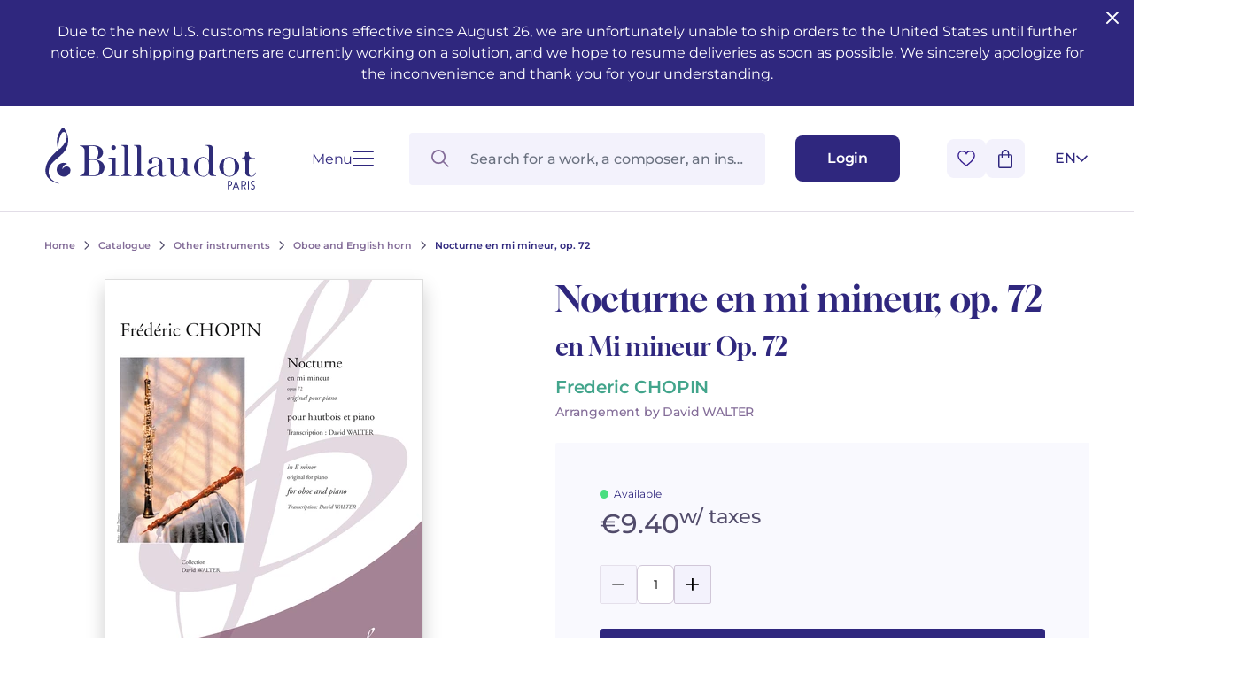

--- FILE ---
content_type: text/html; charset=UTF-8
request_url: https://www.billaudot.com/gb9747-6.html
body_size: 20133
content:
<!doctype html>
<html lang="en-GB" class="no-js">
<head>
  <meta charset="utf-8">
    <title>Nocturne en mi mineur, op. 72 - Oboe and English horn - Other instruments - Catalogue - Billaudot</title>
    <link rel="preload" as="script" href="/templates-assets/frontOffice/billaudot/dist/runtime.e5a476ae.js"><link rel="preload" as="script" href="/templates-assets/frontOffice/billaudot/dist/63.9a83c4d2.js"><link rel="preload" as="script" href="/templates-assets/frontOffice/billaudot/dist/633.1cf85d34.js"><link rel="preload" as="script" href="/templates-assets/frontOffice/billaudot/dist/956.77e40e56.js"><link rel="preload" as="script" href="/templates-assets/frontOffice/billaudot/dist/486.760294df.js"><link rel="preload" as="script" href="/templates-assets/frontOffice/billaudot/dist/553.b470ad91.js"><link rel="preload" as="script" href="/templates-assets/frontOffice/billaudot/dist/558.fe581298.js"><link rel="preload" as="script" href="/templates-assets/frontOffice/billaudot/dist/439.c5d549a2.js"><link rel="preload" as="script" href="/templates-assets/frontOffice/billaudot/dist/674.41fa3088.js"><link rel="preload" as="script" href="/templates-assets/frontOffice/billaudot/dist/752.66f25aef.js"><link rel="preload" as="script" href="/templates-assets/frontOffice/billaudot/dist/578.00051737.js"><link rel="preload" as="script" href="/templates-assets/frontOffice/billaudot/dist/app.26e59655.js">
    <meta http-equiv="X-UA-Compatible" content="IE=edge">
  <meta name="viewport" content="width=device-width, initial-scale=1, shrink-to-fit=no">
  <meta name="generator" content="Thelia v2">
  <meta name="format-detection" content="telephone=no">
  <meta property="og:url" content="https://www.billaudot.com/gb9747-6.html">
  <meta property="og:type" content="website">
  <meta property="og:title" content="Nocturne en mi mineur, op. 72 - Oboe and English horn - Other instruments - Catalogue - Billaudot">
  <meta property="og:description" content="">
  <meta property="og:site_name" content="">
  <meta property="og:locale" content="en_GB">
  <meta name="twitter:card" content="summary">
  <meta name="twitter:url" content="https://www.billaudot.com/gb9747-6.html">
  <meta name="twitter:title" content="Nocturne en mi mineur, op. 72 - Oboe and English horn - Other instruments - Catalogue - Billaudot">
  <meta name="twitter:description" content="">
            <meta name="description" content="To give young oboists a glimpse of F. Chopin&#039;s musical world">
        <meta property="og:image" content="https://www.billaudot.com/templates-assets/frontOffice/billaudot/dist/images/default-social-thumbnail.webp">
    <meta property="og:image:secure_url" content="https://www.billaudot.com/templates-assets/frontOffice/billaudot/dist/images/default-social-thumbnail.webp">
    <meta property="og:image:width" content="450">
    <meta property="og:image:height" content="450">
    <meta name="twitter:image" content="https://www.billaudot.com/templates-assets/frontOffice/billaudot/dist/images/default-social-thumbnail.webp">
  <script>
    window.dataLayer = window.dataLayer || [];
    dataLayer.push({ ecommerce: null });
    dataLayer.push(JSON.parse('{"event":"thelia_page_view","user":{"logged":0},"google_tag_params":{"ecomm_pagetype":"product","ecomm_category":"Nocturne en mi mineur, op. 72","ecomm_prodid":["GB9747"]}}'));
</script><script>
    dataLayer.push({ ecommerce: null });
    dataLayer.push(JSON.parse('{"event":"view_item","ecommerce":{"items":[{"item_id":42407,"item_name":"Nocturne en mi mineur, op. 72","item_brand":"Billaudot","affiliation":"Billaudot","price":9.4,"currency":"EUR","quantity":13,"item_category":"Catalogue","item_category2":"Other instruments","item_category3":"Oboe and English horn"}]}}'));
</script><!-- Google Tag Manager --><script>(function(w,d,s,l,i){w[l]=w[l]||[];w[l].push({'gtm.start':new Date().getTime(),event:'gtm.js'});var f=d.getElementsByTagName(s)[0],j=d.createElement(s),dl=l!='dataLayer'?'&l='+l:'';j.async=true;j.src='https://www.googletagmanager.com/gtm.js?id='+i+dl;f.parentNode.insertBefore(j,f);})(window,document,'script','dataLayer','GTM-5TLK967S');</script><!-- End Google Tag Manager -->
    <link rel="stylesheet" href="/templates-assets/frontOffice/billaudot/dist/print.0cfe0503.css" media="print">
    <link rel="stylesheet" href="/templates-assets/frontOffice/billaudot/dist/app.8d7c30de.css">
    <link rel="stylesheet" href="/templates-assets/frontOffice/billaudot/dist/product.dc63d51d.css">
    <link rel="apple-touch-icon" sizes="180x180" href="https://www.billaudot.com/templates-assets/frontOffice/billaudot/dist/favicons/apple-touch-icon.png">
  <link rel="apple-touch-icon" sizes="180x180" href="https://www.billaudot.com/dist/favicons/apple-touch-icon.png-precomposed">
  <link rel="apple-touch-icon" sizes="120x120" href="https://www.billaudot.com/templates-assets/frontOffice/billaudot/dist/favicons/apple-touch-icon-120x120.png">
  <link rel="apple-touch-icon" sizes="120x120" href="https://www.billaudot.com/templates-assets/frontOffice/billaudot/dist/favicons/apple-touch-icon-120x120-precomposed.png">
  <link rel="apple-touch-icon" sizes="152x152" href="https://www.billaudot.com/templates-assets/frontOffice/billaudot/dist/favicons/apple-touch-icon-152x152.png">
  <link rel="apple-touch-icon" sizes="152x152" href="https://www.billaudot.com/templates-assets/frontOffice/billaudot/dist/favicons/apple-touch-icon-152x152-precomposed.png">
  <link rel="icon" sizes="512x512" href="https://www.billaudot.com/templates-assets/frontOffice/billaudot/dist/favicons/android-chrome-512x512.png">
  <link rel="icon" sizes="192x192" href="https://www.billaudot.com/templates-assets/frontOffice/billaudot/dist/favicons/android-chrome-192x192.png">
  <link rel="icon" type="image/png" sizes="32x32" href="https://www.billaudot.com/templates-assets/frontOffice/billaudot/dist/favicons/favicon-32x32.png">
  <link rel="icon" type="image/png" sizes="16x16" href="https://www.billaudot.com/templates-assets/frontOffice/billaudot/dist/favicons/favicon-16x16.png">
  <link rel="manifest" href="https://www.billaudot.com/templates-assets/frontOffice/billaudot/dist/favicons/site.webmanifest">
  <link rel="mask-icon" href="https://www.billaudot.com/templates-assets/frontOffice/billaudot/dist/favicons/safari-pinned-tab.svg" color="#5bbad5">
  <meta name="msapplication-TileColor" content="#ffffff">
  <meta name="theme-color" content="#ffffff">
    <link rel="alternate" type="application/rss+xml" title="All products" href="https://www.billaudot.com/feed/catalog/en_GB">
  <link rel="alternate" type="application/rss+xml" title="All contents" href="https://www.billaudot.com/feed/content/en_GB">
  <link rel="alternate" type="application/rss+xml" title="All brands" href="https://www.billaudot.com/feed/brand/en_GB">
  

<link rel="stylesheet" type="text/css" href="https://www.billaudot.com/assets/frontOffice/billaudot/ColissimoPickupPoint/assets/css/8bf72e9.css" /><link rel="alternate" hreflang="en" href="https://www.billaudot.com/gb9747-6.html"><link rel="alternate" hreflang="fr" href="https://www.billaudot.com/nocturne-en-mi-mineur-op.-72-2.html"><link rel="alternate" hreflang="x-default" href="https://www.billaudot.com/nocturne-en-mi-mineur-op.-72-2.html"><script>
    (function() {
        window.sib = {
            equeue: [],
            client_key: "k43xd26m9fvuyup9r3nogjxp"
        };

        
        window.sendinblue = { } ;
        for (var j = ['track', 'identify', 'trackLink', 'page'], i = 0; i < j.length; i++) {
            (function(k) {
                window.sendinblue[k] = function() {
                    var arg = Array.prototype.slice.call(arguments);
                    (window.sib[k] || function() {
                        var t = { } ;
                        t[k] = arg;
                        window.sib.equeue.push(t);
                    })(arg[0], arg[1], arg[2]);
                };
            })(j[i]);
        }
        var n = document.createElement("script"),
            i = document.getElementsByTagName("script")[0];
        n.id = "sendinblue-js", n.async = !0, n.src = "https://sibautomation.com/sa.js?plugin=thelia&key=" + window.sib.client_key, i.parentNode.insertBefore(n, i), window.sendinblue.page();
        console.log('doner');
    })();
</script>
<script type="application/ld+json">{"@context":"https:\/\/schema.org\/","@type":"Organization","name":"Billaudot","url":"https:\/\/www.billaudot.com","address":{"@type":"PostalAddress","streetAddress":"14, rue de l’Échiquier","addressLocality":"Paris","addressCountry":"FR","postalCode":"75010"}}</script><script type="application/ld+json">{"@context":"https:\/\/schema.org\/","@type":"Product","@id":"https:\/\/www.billaudot.com\/gb9747-6.html","name":"Nocturne en mi mineur, op. 72","sku":"GB9747","offers":{"@type":"Offer","url":"https:\/\/www.billaudot.com\/gb9747-6.html","priceCurrency":"EUR","price":9.4,"itemCondition":"https:\/\/schema.org\/NewCondition","availability":"https:\/\/schema.org\/InStock"},"image":"https:\/\/www.billaudot.com\/image-library\/12616\/full\/max\/0\/default.jpg","description":"<p>To give young oboists a glimpse of F. Chopin's musical world<\/p>","gtin13":"9790043097471","seller":{"@type":"Organization","name":"Editions Billaudot","sameAs":"https:\/\/fr.wikipedia.org\/wiki\/G%C3%A9rard_Billaudot_%C3%89diteur"},"mpn":"GB9747","category":"Oboe and piano","brand":{"@type":"Organization","name":"Éditions Billaudot","url":"https:\/\/www.billaudot.com","logo":"https:\/\/www.billaudot.com\/cache\/images\/store\/6490046d7590c-logo.png","sameAs":["https:\/\/www.facebook.com\/billaudotediteur","https:\/\/fr.wikipedia.org\/wiki\/Gérard_Billaudot_Éditeur"]}}</script>
<link rel="canonical" href="https://www.billaudot.com/gb9747-6.html">
</head>
<body class="font-body no-js page-product" itemscope itemtype="http://schema.org/WebPage">
  <!-- Accessibility -->
  <a class="sr-only" href="#content" >Go to content</a>
  <a class="sr-only" href="#MainNavigation" >Go to main navigation</a>
    <header class="Header ">                <div class="py-6 px-[28px] md:px-[50px] w-full bg-brand text-white headband">
        <button id="close-headband" class="absolute right-3 top-2 rounded-sm hover:bg-[#ffffff38]">
          <svg xmlns="http://www.w3.org/2000/svg" width="24" height="24" viewBox="0 0 24 24" fill="none" stroke="currentColor" stroke-width="2" stroke-linecap="round" stroke-linejoin="round" class="lucide lucide-x"><path d="M18 6 6 18"/><path d="m6 6 12 12"/></svg>
        </button>
        <p class="text-center">
                           Due to the new U.S. customs regulations effective since August 26, we are unfortunately unable to ship orders to the United States until further notice. Our shipping partners are currently working on a solution, and we hope to resume deliveries as soon as possible. We sincerely apologize for the inconvenience and thank you for your understanding. 
                    </p>
      </div>
      <script>
        // enlever le bandeau + ajouter cookie pour ne plus l'afficher
        document.getElementById('close-headband').addEventListener('click', function(ev) {
          ev.currentTarget.parentElement.classList.add('hidden');
          // cookie expires in 1 week
          const expiresCookie = new Date((new Date()).valueOf() + (1000*60*60*24*7));
          document.cookie = `remove-headband=1; expires=${ expiresCookie.toUTCString() }; path=/`;
        });
      </script>
        <div class="Header-wrapper">
            <div class="Header-contain">
        <div class="Header-left">
          <a href="https://www.billaudot.com" class="Header-home" aria-label="Billaudot" >
            <svg class="Header-logo"><use xlink:href="#svg-icons-logo-billaudot"></use></svg>
          </a>
          <button type="button" class="Hamburger " aria-label="Open menu" data-toggle-navigation>
  <span class="Hamburger-label">Menu</span>
  <span class="Hamburger-contain">
    <span></span>
    <span></span>
    <span></span>
    <span></span>
  </span>
</button>
        </div>
        <div class="Header-right">
          <div id="SearchDropdown" class="SearchDropdown"></div>
          <a href="https://www.billaudot.com/login" class="Button Button--small" aria-label="Login" data-toggle-login data-close-cart >
            <span class="Header-linkText">Login</span>
            <svg class="xl:hidden w-[16px] h-[18px] text-current"><use xlink:href="#svg-icons-user"></use></svg>
          </a>
          <div class="Header-rightAction">
            <button type="button" class="Button Button--icon" data-toggle-wishlist data-close-login >
              <svg class="w-[20px] h-[18px] text-transparent pointer-events-none"><use xlink:href="#svg-icons-heart"></use></svg>
            </button>
            <div class="Header-cart">
              <button type="button" class="Button Button--icon" data-toggle-cart data-close-login >
                <span id="js-cart-count" class="Header-cartCount"></span>
                <svg class="w-[16px] h-[21px] text-current pointer-events-none"><use xlink:href="#svg-icons-cart"></use></svg>
              </button>
            </div>
<div id="lang-select" class="LangSelect">
  <div class="LangSelect-dropdown">
      <ul class="text-center">
                                    <li>
                <a class="LangSelect-dropdownLink block py-2 text-center w-8" href="https://www.billaudot.com/nocturne-en-mi-mineur-op.-72-2.html">
                  FR
                </a>
              </li>
                                                  </ul>
  </div>
  <button class="LangSelect-current" title="English" data-toggle-lang-select>
    <span>en</span>
    <svg class="LangSelect-arrow"><use xlink:href="#svg-icons-chevron"></use></svg>
  </button>
</div>
          </div>
        </div>
      </div>
          </div>
</header>
    <div class="Navigation">
  <div class="container">
    <div class="Navigation-contain">
<!-- Navigation mobile -->
<nav id="MainNavigationMobile" class="Menu md:hidden">
  <button
    class="Menu-close absolute top-[22px] right-[19px] p-0" data-toggle-navigation
  >
      <svg class="w-[17px] h-[17px]"><use xlink:href="#svg-icons-close"></use></svg>
  </button>
  <ul class="Menu-list">
              <li class="Menu-item">
                          <span role="button" class="md:hidden Menu-item-link " >
                  Catalogue
                </span>
              <button type="button" class="hidden md:block js-toggleCategory Menu-item-link " data-href="https://www.billaudot.com/catalogue-3.html" >
                  Catalogue
              </button>
                          <ul class="Menu-sub1">
                                      <li class="Menu-sub1-item ">
                      <a href="https://www.billaudot.com/musical-training-solfeggio-theory.html" class="Menu-sub1-link md:hidden" >Musical training - Solfeggio - Theory</a>
                                                  <ul class="Menu-sub2">
                                                              <li class="Menu-sub2-item"><a href="https://www.billaudot.com/awakening.html" class="Menu-sub2-link" >Awakening</a></li>
                                                              <li class="Menu-sub2-item"><a href="https://www.billaudot.com/young-people-s-musical-publications.html" class="Menu-sub2-link" >Young people’s musical publications</a></li>
                                                              <li class="Menu-sub2-item"><a href="https://www.billaudot.com/complete-courses.html" class="Menu-sub2-link" >Complete courses</a></li>
                                                              <li class="Menu-sub2-item"><a href="https://www.billaudot.com/note-and-rhythm-reading.html" class="Menu-sub2-link" >Note and rhythm reading</a></li>
                                                              <li class="Menu-sub2-item"><a href="https://www.billaudot.com/sung-reading-voice-training.html" class="Menu-sub2-link" >Sung reading – Voice training</a></li>
                                                              <li class="Menu-sub2-item"><a href="https://www.billaudot.com/ear-training.html" class="Menu-sub2-link" >Ear training</a></li>
                                                              <li class="Menu-sub2-item"><a href="https://www.billaudot.com/analysis-theory.html" class="Menu-sub2-link" >Analysis - Theory</a></li>
                                                              <li class="Menu-sub2-item"><a href="https://www.billaudot.com/harmony-improvisation.html" class="Menu-sub2-link" >Harmony - Improvisation</a></li>
                                                              <li class="Menu-sub2-item"><a href="https://www.billaudot.com/musical-education.html" class="Menu-sub2-link" >Musical education</a></li>
                                                              <li class="Menu-sub2-item"><a href="https://www.billaudot.com/complete-course-with-instruments.html" class="Menu-sub2-link" >Complete courses with instruments</a></li>
                                                          <li class="Menu-itemAll">
                              <a href="https://www.billaudot.com/musical-training-solfeggio-theory.html" class="Button Button--secondary" >
                                  See all articles
                                  <svg class="w-[18px] h-[14px]"><use xlink:href="#svg-icons-big-arrow"></use></svg>
                              </a>
                            </li>
                          </ul>
                                            </li>
                                      <li class="Menu-sub1-item ">
                      <a href="https://www.billaudot.com/piano-1.html" class="Menu-sub1-link md:hidden" >Piano</a>
                                                  <ul class="Menu-sub2">
                                                              <li class="Menu-sub2-item"><a href="https://www.billaudot.com/piano-methods.html" class="Menu-sub2-link" >Piano methods</a></li>
                                                              <li class="Menu-sub2-item"><a href="https://www.billaudot.com/piano-sheet-music.html" class="Menu-sub2-link" >Piano sheet music</a></li>
                                                              <li class="Menu-sub2-item"><a href="https://www.billaudot.com/piano-books.html" class="Menu-sub2-link" >Piano books</a></li>
                                                              <li class="Menu-sub2-item"><a href="https://www.billaudot.com/piano-cds.html" class="Menu-sub2-link" >Piano CDs</a></li>
                                                          <li class="Menu-itemAll">
                              <a href="https://www.billaudot.com/piano-1.html" class="Button Button--secondary" >
                                  See all articles
                                  <svg class="w-[18px] h-[14px]"><use xlink:href="#svg-icons-big-arrow"></use></svg>
                              </a>
                            </li>
                          </ul>
                                            </li>
                                      <li class="Menu-sub1-item ">
                      <a href="https://www.billaudot.com/guitar.html" class="Menu-sub1-link md:hidden" >Guitar</a>
                                                  <ul class="Menu-sub2">
                                                              <li class="Menu-sub2-item"><a href="https://www.billaudot.com/classical-guitar.html" class="Menu-sub2-link" >Classical guitar</a></li>
                                                              <li class="Menu-sub2-item"><a href="https://www.billaudot.com/folk-guitar.html" class="Menu-sub2-link" >Folk guitar</a></li>
                                                              <li class="Menu-sub2-item"><a href="https://www.billaudot.com/electric-guitar.html" class="Menu-sub2-link" >Electric guitar</a></li>
                                                              <li class="Menu-sub2-item"><a href="https://www.billaudot.com/bass-guitar.html" class="Menu-sub2-link" >Bass guitar</a></li>
                                                              <li class="Menu-sub2-item"><a href="https://www.billaudot.com/guitar-methods.html" class="Menu-sub2-link" >Guitar methods</a></li>
                                                              <li class="Menu-sub2-item"><a href="https://www.billaudot.com/335-guitare-rentree-2024.html" class="Menu-sub2-link" >Guitare Rentrée 2024</a></li>
                                                              <li class="Menu-sub2-item"><a href="https://www.billaudot.com/partitions-guitare-1.html" class="Menu-sub2-link" >Partitions guitare</a></li>
                                                          <li class="Menu-itemAll">
                              <a href="https://www.billaudot.com/guitar.html" class="Button Button--secondary" >
                                  See all articles
                                  <svg class="w-[18px] h-[14px]"><use xlink:href="#svg-icons-big-arrow"></use></svg>
                              </a>
                            </li>
                          </ul>
                                            </li>
                                      <li class="Menu-sub1-item ">
                      <a href="https://www.billaudot.com/flute-1.html" class="Menu-sub1-link md:hidden" >Flute</a>
                                                  <ul class="Menu-sub2">
                                                              <li class="Menu-sub2-item"><a href="https://www.billaudot.com/transverse-flute.html" class="Menu-sub2-link" >Transverse flute</a></li>
                                                              <li class="Menu-sub2-item"><a href="https://www.billaudot.com/piccolo-2.html" class="Menu-sub2-link" >Piccolo</a></li>
                                                              <li class="Menu-sub2-item"><a href="https://www.billaudot.com/recorder.html" class="Menu-sub2-link" >Recorder</a></li>
                                                              <li class="Menu-sub2-item"><a href="https://www.billaudot.com/flute-methods.html" class="Menu-sub2-link" >Flute methods</a></li>
                                                              <li class="Menu-sub2-item"><a href="https://www.billaudot.com/341-partitions-flute.html" class="Menu-sub2-link" >Partitions flûte</a></li>
                                                              <li class="Menu-sub2-item"><a href="https://www.billaudot.com/346-346-rentree-flute-2025.html" class="Menu-sub2-link" >Rentrée, Flûte 2025</a></li>
                                                          <li class="Menu-itemAll">
                              <a href="https://www.billaudot.com/flute-1.html" class="Button Button--secondary" >
                                  See all articles
                                  <svg class="w-[18px] h-[14px]"><use xlink:href="#svg-icons-big-arrow"></use></svg>
                              </a>
                            </li>
                          </ul>
                                            </li>
                                      <li class="Menu-sub1-item ">
                      <a href="https://www.billaudot.com/clarinet.html" class="Menu-sub1-link md:hidden" >Clarinet</a>
                                                  <ul class="Menu-sub2">
                                                              <li class="Menu-sub2-item"><a href="https://www.billaudot.com/clarinet-methods.html" class="Menu-sub2-link" >Clarinet methods</a></li>
                                                              <li class="Menu-sub2-item"><a href="https://www.billaudot.com/clarinet-in-bb.html" class="Menu-sub2-link" >Clarinet in Bb</a></li>
                                                              <li class="Menu-sub2-item"><a href="https://www.billaudot.com/clarinet-in-a.html" class="Menu-sub2-link" >Clarinet in A</a></li>
                                                              <li class="Menu-sub2-item"><a href="https://www.billaudot.com/bass-clarinet.html" class="Menu-sub2-link" >Bass clarinet</a></li>
                                                              <li class="Menu-sub2-item"><a href="https://www.billaudot.com/partitions-clarinette-1.html" class="Menu-sub2-link" >Partitions Clarinette</a></li>
                                                              <li class="Menu-sub2-item"><a href="https://www.billaudot.com/343-rentee-clarinette-2025.html" class="Menu-sub2-link" >Rentrée Clarinette 2025</a></li>
                                                          <li class="Menu-itemAll">
                              <a href="https://www.billaudot.com/clarinet.html" class="Button Button--secondary" >
                                  See all articles
                                  <svg class="w-[18px] h-[14px]"><use xlink:href="#svg-icons-big-arrow"></use></svg>
                              </a>
                            </li>
                          </ul>
                                            </li>
                                      <li class="Menu-sub1-item ">
                      <a href="https://www.billaudot.com/saxophone-1.html" class="Menu-sub1-link md:hidden" >Saxophone</a>
                                                  <ul class="Menu-sub2">
                                                              <li class="Menu-sub2-item"><a href="https://www.billaudot.com/alto-saxophone.html" class="Menu-sub2-link" >Alto saxophone</a></li>
                                                              <li class="Menu-sub2-item"><a href="https://www.billaudot.com/soprano-saxophone.html" class="Menu-sub2-link" >Soprano saxophone</a></li>
                                                              <li class="Menu-sub2-item"><a href="https://www.billaudot.com/tenor-saxophone.html" class="Menu-sub2-link" >Tenor saxophone</a></li>
                                                              <li class="Menu-sub2-item"><a href="https://www.billaudot.com/baritone-saxophone.html" class="Menu-sub2-link" >Baritone saxophone</a></li>
                                                              <li class="Menu-sub2-item"><a href="https://www.billaudot.com/saxophone-e-b.html" class="Menu-sub2-link" >Saxophone Eb</a></li>
                                                              <li class="Menu-sub2-item"><a href="https://www.billaudot.com/saxophone-bb.html" class="Menu-sub2-link" >Saxophone Bb</a></li>
                                                              <li class="Menu-sub2-item"><a href="https://www.billaudot.com/saxophone-methods.html" class="Menu-sub2-link" >Saxophone methods</a></li>
                                                              <li class="Menu-sub2-item"><a href="https://www.billaudot.com/partitions-saxophone-1.html" class="Menu-sub2-link" >Partitions Saxophone</a></li>
                                                              <li class="Menu-sub2-item"><a href="https://www.billaudot.com/344-rentree-saxophone-2025.html" class="Menu-sub2-link" >Rentrée Saxophone 2025</a></li>
                                                          <li class="Menu-itemAll">
                              <a href="https://www.billaudot.com/saxophone-1.html" class="Button Button--secondary" >
                                  See all articles
                                  <svg class="w-[18px] h-[14px]"><use xlink:href="#svg-icons-big-arrow"></use></svg>
                              </a>
                            </li>
                          </ul>
                                            </li>
                                      <li class="Menu-sub1-item ">
                      <a href="https://www.billaudot.com/percussion-drums.html" class="Menu-sub1-link md:hidden" >Percussion & drums</a>
                                                  <ul class="Menu-sub2">
                                                              <li class="Menu-sub2-item"><a href="https://www.billaudot.com/drums.html" class="Menu-sub2-link" >Drums</a></li>
                                                              <li class="Menu-sub2-item"><a href="https://www.billaudot.com/percussion-1.html" class="Menu-sub2-link" >Percussion</a></li>
                                                              <li class="Menu-sub2-item"><a href="https://www.billaudot.com/snare-drum.html" class="Menu-sub2-link" >Snare drum</a></li>
                                                              <li class="Menu-sub2-item"><a href="https://www.billaudot.com/keyboards.html" class="Menu-sub2-link" >Keyboards</a></li>
                                                              <li class="Menu-sub2-item"><a href="https://www.billaudot.com/methods-percussion-and-drums.html" class="Menu-sub2-link" >Methods percussion and drums</a></li>
                                                          <li class="Menu-itemAll">
                              <a href="https://www.billaudot.com/percussion-drums.html" class="Button Button--secondary" >
                                  See all articles
                                  <svg class="w-[18px] h-[14px]"><use xlink:href="#svg-icons-big-arrow"></use></svg>
                              </a>
                            </li>
                          </ul>
                                            </li>
                                      <li class="Menu-sub1-item ">
                      <a href="https://www.billaudot.com/strings.html" class="Menu-sub1-link md:hidden" >Strings</a>
                                                  <ul class="Menu-sub2">
                                                              <li class="Menu-sub2-item"><a href="https://www.billaudot.com/violin.html" class="Menu-sub2-link" >Violin</a></li>
                                                              <li class="Menu-sub2-item"><a href="https://www.billaudot.com/viola-3.html" class="Menu-sub2-link" >Viola</a></li>
                                                              <li class="Menu-sub2-item"><a href="https://www.billaudot.com/cello.html" class="Menu-sub2-link" >Cello</a></li>
                                                              <li class="Menu-sub2-item"><a href="https://www.billaudot.com/double-bass.html" class="Menu-sub2-link" >Double bass</a></li>
                                                              <li class="Menu-sub2-item"><a href="https://www.billaudot.com/string-trios.html" class="Menu-sub2-link" >String trios</a></li>
                                                              <li class="Menu-sub2-item"><a href="https://www.billaudot.com/string-quartets.html" class="Menu-sub2-link" >String quartets</a></li>
                                                              <li class="Menu-sub2-item"><a href="https://www.billaudot.com/334-violon-rentree-2024.html" class="Menu-sub2-link" >Violon Rentrée 2024</a></li>
                                                          <li class="Menu-itemAll">
                              <a href="https://www.billaudot.com/strings.html" class="Button Button--secondary" >
                                  See all articles
                                  <svg class="w-[18px] h-[14px]"><use xlink:href="#svg-icons-big-arrow"></use></svg>
                              </a>
                            </li>
                          </ul>
                                            </li>
                                      <li class="Menu-sub1-item ">
                      <a href="https://www.billaudot.com/brass-instruments.html" class="Menu-sub1-link md:hidden" >Brass</a>
                                                  <ul class="Menu-sub2">
                                                              <li class="Menu-sub2-item"><a href="https://www.billaudot.com/french-horn.html" class="Menu-sub2-link" >French horn</a></li>
                                                              <li class="Menu-sub2-item"><a href="https://www.billaudot.com/cornet-1.html" class="Menu-sub2-link" >Cornet</a></li>
                                                              <li class="Menu-sub2-item"><a href="https://www.billaudot.com/trumpet.html" class="Menu-sub2-link" >Trumpet</a></li>
                                                              <li class="Menu-sub2-item"><a href="https://www.billaudot.com/trombone-1.html" class="Menu-sub2-link" >Trombone</a></li>
                                                              <li class="Menu-sub2-item"><a href="https://www.billaudot.com/tuba-1.html" class="Menu-sub2-link" >Tuba</a></li>
                                                              <li class="Menu-sub2-item"><a href="https://www.billaudot.com/?view=category&amp;lang=en_GB&amp;category_id=62" class="Menu-sub2-link" >Bugle</a></li>
                                                              <li class="Menu-sub2-item"><a href="https://www.billaudot.com/euphonium-2.html" class="Menu-sub2-link" >Euphonium</a></li>
                                                              <li class="Menu-sub2-item"><a href="https://www.billaudot.com/brass-ensembles.html" class="Menu-sub2-link" >Brass ensembles</a></li>
                                                          <li class="Menu-itemAll">
                              <a href="https://www.billaudot.com/brass-instruments.html" class="Button Button--secondary" >
                                  See all articles
                                  <svg class="w-[18px] h-[14px]"><use xlink:href="#svg-icons-big-arrow"></use></svg>
                              </a>
                            </li>
                          </ul>
                                            </li>
                                      <li class="Menu-sub1-item ">
                      <a href="https://www.billaudot.com/other-instruments.html" class="Menu-sub1-link md:hidden" >Other instruments</a>
                                                  <ul class="Menu-sub2">
                                                              <li class="Menu-sub2-item"><a href="https://www.billaudot.com/oboe-and-english-horn.html" class="Menu-sub2-link" >Oboe and English horn</a></li>
                                                              <li class="Menu-sub2-item"><a href="https://www.billaudot.com/bassoon.html" class="Menu-sub2-link" >Bassoon</a></li>
                                                              <li class="Menu-sub2-item"><a href="https://www.billaudot.com/organ-and-harmonium.html" class="Menu-sub2-link" >Organ and harmonium</a></li>
                                                              <li class="Menu-sub2-item"><a href="https://www.billaudot.com/martenot-waves.html" class="Menu-sub2-link" >Martenot waves</a></li>
                                                              <li class="Menu-sub2-item"><a href="https://www.billaudot.com/harpsichord.html" class="Menu-sub2-link" >Harpsichord</a></li>
                                                              <li class="Menu-sub2-item"><a href="https://www.billaudot.com/harp.html" class="Menu-sub2-link" >Harp</a></li>
                                                              <li class="Menu-sub2-item"><a href="https://www.billaudot.com/celtic-harp.html" class="Menu-sub2-link" >Celtic harp</a></li>
                                                              <li class="Menu-sub2-item"><a href="https://www.billaudot.com/accordion.html" class="Menu-sub2-link" >Accordion</a></li>
                                                              <li class="Menu-sub2-item"><a href="https://www.billaudot.com/bandoneon-2.html" class="Menu-sub2-link" >Bandoneon</a></li>
                                                              <li class="Menu-sub2-item"><a href="https://www.billaudot.com/harmonica-1.html" class="Menu-sub2-link" >Harmonica</a></li>
                                                              <li class="Menu-sub2-item"><a href="https://www.billaudot.com/ukulele-2.html" class="Menu-sub2-link" >Ukulele</a></li>
                                                              <li class="Menu-sub2-item"><a href="https://www.billaudot.com/keyboard-synthesizer.html" class="Menu-sub2-link" >Keyboard synthesizer</a></li>
                                                          <li class="Menu-itemAll">
                              <a href="https://www.billaudot.com/other-instruments.html" class="Button Button--secondary" >
                                  See all articles
                                  <svg class="w-[18px] h-[14px]"><use xlink:href="#svg-icons-big-arrow"></use></svg>
                              </a>
                            </li>
                          </ul>
                                            </li>
                                      <li class="Menu-sub1-item ">
                      <a href="https://www.billaudot.com/chamber.html" class="Menu-sub1-link md:hidden" >Chamber</a>
                                                  <ul class="Menu-sub2">
                                                              <li class="Menu-sub2-item"><a href="https://www.billaudot.com/duets.html" class="Menu-sub2-link" >Duets</a></li>
                                                              <li class="Menu-sub2-item"><a href="https://www.billaudot.com/trios-2.html" class="Menu-sub2-link" >Trios</a></li>
                                                              <li class="Menu-sub2-item"><a href="https://www.billaudot.com/quartets.html" class="Menu-sub2-link" >Quartets</a></li>
                                                              <li class="Menu-sub2-item"><a href="https://www.billaudot.com/quintets.html" class="Menu-sub2-link" >Quintets</a></li>
                                                              <li class="Menu-sub2-item"><a href="https://www.billaudot.com/sextets.html" class="Menu-sub2-link" >Sextets</a></li>
                                                              <li class="Menu-sub2-item"><a href="https://www.billaudot.com/septets.html" class="Menu-sub2-link" >Septets</a></li>
                                                              <li class="Menu-sub2-item"><a href="https://www.billaudot.com/octuors-1.html" class="Menu-sub2-link" >Octuors</a></li>
                                                              <li class="Menu-sub2-item"><a href="https://www.billaudot.com/nonettos-2.html" class="Menu-sub2-link" >Nonettos</a></li>
                                                              <li class="Menu-sub2-item"><a href="https://www.billaudot.com/dixtets.html" class="Menu-sub2-link" >Dixtets</a></li>
                                                              <li class="Menu-sub2-item"><a href="https://www.billaudot.com/wind-orchestras.html" class="Menu-sub2-link" >Wind orchestras</a></li>
                                                          <li class="Menu-itemAll">
                              <a href="https://www.billaudot.com/chamber.html" class="Button Button--secondary" >
                                  See all articles
                                  <svg class="w-[18px] h-[14px]"><use xlink:href="#svg-icons-big-arrow"></use></svg>
                              </a>
                            </li>
                          </ul>
                                            </li>
                                      <li class="Menu-sub1-item ">
                      <a href="https://www.billaudot.com/orchestra-opera.html" class="Menu-sub1-link md:hidden" >Orchestra & Opera</a>
                                                  <ul class="Menu-sub2">
                                                              <li class="Menu-sub2-item"><a href="https://www.billaudot.com/operas-1.html" class="Menu-sub2-link" >Operas</a></li>
                                                              <li class="Menu-sub2-item"><a href="https://www.billaudot.com/ballets-1.html" class="Menu-sub2-link" >Ballets</a></li>
                                                              <li class="Menu-sub2-item"><a href="https://www.billaudot.com/orchestra.html" class="Menu-sub2-link" >Orchestra</a></li>
                                                              <li class="Menu-sub2-item"><a href="https://www.billaudot.com/light-music.html" class="Menu-sub2-link" >Light music</a></li>
                                                              <li class="Menu-sub2-item"><a href="https://www.billaudot.com/2-to-5-soloists-and-orchestra.html" class="Menu-sub2-link" >2 to 5 soloists and orchestra</a></li>
                                                              <li class="Menu-sub2-item"><a href="https://www.billaudot.com/various-ensembles-of-11-to-20-instruments.html" class="Menu-sub2-link" >Various ensembles of 11 to 20 instruments</a></li>
                                                              <li class="Menu-sub2-item"><a href="https://www.billaudot.com/mixed-music-and-acousmatic-music.html" class="Menu-sub2-link" >Mixed music and acousmatic music</a></li>
                                                              <li class="Menu-sub2-item"><a href="https://www.billaudot.com/film-music.html" class="Menu-sub2-link" >Film music</a></li>
                                                              <li class="Menu-sub2-item"><a href="https://www.billaudot.com/voices-2.html" class="Menu-sub2-link" >Voices</a></li>
                                                              <li class="Menu-sub2-item"><a href="https://www.billaudot.com/youth-orchestras.html" class="Menu-sub2-link" >Youth orchestras</a></li>
                                                              <li class="Menu-sub2-item"><a href="https://www.billaudot.com/concerto-303.html" class="Menu-sub2-link" >Concerto</a></li>
                                                          <li class="Menu-itemAll">
                              <a href="https://www.billaudot.com/orchestra-opera.html" class="Button Button--secondary" >
                                  See all articles
                                  <svg class="w-[18px] h-[14px]"><use xlink:href="#svg-icons-big-arrow"></use></svg>
                              </a>
                            </li>
                          </ul>
                                            </li>
                                      <li class="Menu-sub1-item ">
                      <a href="https://www.billaudot.com/books.html" class="Menu-sub1-link md:hidden" >Books</a>
                                                  <ul class="Menu-sub2">
                                                              <li class="Menu-sub2-item"><a href="https://www.billaudot.com/musician-s-health-and-well-being.html" class="Menu-sub2-link" >Musician's health and well-being</a></li>
                                                              <li class="Menu-sub2-item"><a href="https://www.billaudot.com/the-works.html" class="Menu-sub2-link" >The works</a></li>
                                                              <li class="Menu-sub2-item"><a href="https://www.billaudot.com/other-books.html" class="Menu-sub2-link" >Other books</a></li>
                                                              <li class="Menu-sub2-item"><a href="https://www.billaudot.com/jazz-4.html" class="Menu-sub2-link" >Jazz</a></li>
                                                              <li class="Menu-sub2-item"><a href="https://www.billaudot.com/writing.html" class="Menu-sub2-link" >Writing</a></li>
                                                              <li class="Menu-sub2-item"><a href="https://www.billaudot.com/composers-1.html" class="Menu-sub2-link" >Composers</a></li>
                                                              <li class="Menu-sub2-item"><a href="https://www.billaudot.com/youth.html" class="Menu-sub2-link" >Youth</a></li>
                                                              <li class="Menu-sub2-item"><a href="https://www.billaudot.com/instruments.html" class="Menu-sub2-link" >Instruments</a></li>
                                                              <li class="Menu-sub2-item"><a href="https://www.billaudot.com/pedagogy.html" class="Menu-sub2-link" >Pedagogy</a></li>
                                                              <li class="Menu-sub2-item"><a href="https://www.billaudot.com/opera-librettos.html" class="Menu-sub2-link" >Opera librettos</a></li>
                                                          <li class="Menu-itemAll">
                              <a href="https://www.billaudot.com/books.html" class="Button Button--secondary" >
                                  See all articles
                                  <svg class="w-[18px] h-[14px]"><use xlink:href="#svg-icons-big-arrow"></use></svg>
                              </a>
                            </li>
                          </ul>
                                            </li>
                                      <li class="Menu-sub1-item ">
                      <a href="https://www.billaudot.com/vocal-music.html" class="Menu-sub1-link md:hidden" >Vocal music</a>
                                                  <ul class="Menu-sub2">
                                                              <li class="Menu-sub2-item"><a href="https://www.billaudot.com/teaching.html" class="Menu-sub2-link" >Teaching</a></li>
                                                              <li class="Menu-sub2-item"><a href="https://www.billaudot.com/voice-only.html" class="Menu-sub2-link" >Voice only</a></li>
                                                              <li class="Menu-sub2-item"><a href="https://www.billaudot.com/voice-and-piano.html" class="Menu-sub2-link" >Voice and piano</a></li>
                                                              <li class="Menu-sub2-item"><a href="https://www.billaudot.com/voice-and-other-instrument-s.html" class="Menu-sub2-link" >Voice and other instrument(s)</a></li>
                                                              <li class="Menu-sub2-item"><a href="https://www.billaudot.com/choirs-and-vocal-ensembles.html" class="Menu-sub2-link" >Choirs and vocal ensembles</a></li>
                                                              <li class="Menu-sub2-item"><a href="https://www.billaudot.com/children-s-choirs.html" class="Menu-sub2-link" >Children's choirs</a></li>
                                                              <li class="Menu-sub2-item"><a href="https://www.billaudot.com/lyric-works-conductors-piano-vocal-reductions.html" class="Menu-sub2-link" >Lyric works, conductors, piano-vocal reductions</a></li>
                                                              <li class="Menu-sub2-item"><a href="https://www.billaudot.com/cantatas-masses-oratorios.html" class="Menu-sub2-link" >Cantatas, masses, oratorios</a></li>
                                                          <li class="Menu-itemAll">
                              <a href="https://www.billaudot.com/vocal-music.html" class="Button Button--secondary" >
                                  See all articles
                                  <svg class="w-[18px] h-[14px]"><use xlink:href="#svg-icons-big-arrow"></use></svg>
                              </a>
                            </li>
                          </ul>
                                            </li>
                                      <li class="Menu-sub1-item Menu-sub1-item--no-childs">
                      <a href="https://www.billaudot.com/young-audiences.html" class="Menu-sub1-link md:hidden" >Young Audiences</a>
                                            </li>
                                      <li class="Menu-sub1-item Menu-sub1-item--no-childs">
                      <a href="https://www.billaudot.com/drums-fanfare.html" class="Menu-sub1-link md:hidden" >Drums Fanfare</a>
                                            </li>
                                      <li class="Menu-sub1-item Menu-sub1-item--no-childs">
                      <a href="https://www.billaudot.com/rameau-monumental-edition.html" class="Menu-sub1-link md:hidden" >Rameau monumental edition</a>
                                            </li>
                                      <li class="Menu-sub1-item ">
                      <a href="https://www.billaudot.com/321-variete.html" class="Menu-sub1-link md:hidden" >Variété</a>
                                                  <ul class="Menu-sub2">
                                                              <li class="Menu-sub2-item"><a href="https://www.billaudot.com/322-methodes-de-chant.html" class="Menu-sub2-link" >Méthodes de chant</a></li>
                                                              <li class="Menu-sub2-item"><a href="https://www.billaudot.com/piano-chant-guitare-1.html" class="Menu-sub2-link" >Piano, chant, guitare</a></li>
                                                              <li class="Menu-sub2-item"><a href="https://www.billaudot.com/collection-diapason-1.html" class="Menu-sub2-link" >Collection Diapason</a></li>
                                                          <li class="Menu-itemAll">
                              <a href="https://www.billaudot.com/321-variete.html" class="Button Button--secondary" >
                                  See all articles
                                  <svg class="w-[18px] h-[14px]"><use xlink:href="#svg-icons-big-arrow"></use></svg>
                              </a>
                            </li>
                          </ul>
                                            </li>
                                  <li class="Menu-itemAll">
                  <a href="https://www.billaudot.com/catalogue-3.html" class="Button Button--secondary" >
                      See all articles
                      <svg class="w-[18px] h-[14px]"><use xlink:href="#svg-icons-big-arrow"></use></svg>
                  </a>
                </li>
              </ul>
                    </li>
  <li class="Menu-item">
              <span role="button" class="md:hidden Menu-item-link">
                Composers
              </span>
              <ul class="Menu-sub1">
                                                                  <li class="Menu-sub1-item">
                <a href="https://www.billaudot.com/13428-13428-13428-ondrej-adamek.html" class="Menu-sub1-link md:hidden" >Ondrej ADÁMEK</a>
              </li>
                                                                  <li class="Menu-sub1-item">
                <a href="https://www.billaudot.com/claude-arrieu-6.html" class="Menu-sub1-link md:hidden" >Claude ARRIEU</a>
              </li>
                                                                  <li class="Menu-sub1-item">
                <a href="https://www.billaudot.com/franck--2.html" class="Menu-sub1-link md:hidden" >Franck BEDROSSIAN</a>
              </li>
                                                                  <li class="Menu-sub1-item">
                <a href="https://www.billaudot.com/karol--2.html" class="Menu-sub1-link md:hidden" >Karol BEFFA</a>
              </li>
                                                                  <li class="Menu-sub1-item">
                <a href="https://www.billaudot.com/13791-13791-13791-elise-bertrand.html" class="Menu-sub1-link md:hidden" >Élise BERTRAND</a>
              </li>
                                                                  <li class="Menu-sub1-item">
                <a href="https://www.billaudot.com/yves-chauris-6.html" class="Menu-sub1-link md:hidden" >Yves CHAURIS</a>
              </li>
                                                                  <li class="Menu-sub1-item">
                <a href="https://www.billaudot.com/qigang-chen-6.html" class="Menu-sub1-link md:hidden" >Qigang CHEN</a>
              </li>
                                                                  <li class="Menu-sub1-item">
                <a href="https://www.billaudot.com/guillaume-connesson-6.html" class="Menu-sub1-link md:hidden" >Guillaume CONNESSON</a>
              </li>
                                                                  <li class="Menu-sub1-item">
                <a href="https://www.billaudot.com/marc-andre-dalbavie-6.html" class="Menu-sub1-link md:hidden" >Marc-André DALBAVIE</a>
              </li>
                                                                  <li class="Menu-sub1-item">
                <a href="https://www.billaudot.com/vincent-david-6.html" class="Menu-sub1-link md:hidden" >Vincent DAVID</a>
              </li>
                                                                  <li class="Menu-sub1-item">
                <a href="https://www.billaudot.com/fernande-decruck-6.html" class="Menu-sub1-link md:hidden" >Fernande DECRUCK</a>
              </li>
                                                                  <li class="Menu-sub1-item">
                <a href="https://www.billaudot.com/thierry--2.html" class="Menu-sub1-link md:hidden" >Thierry ESCAICH</a>
              </li>
                                                                  <li class="Menu-sub1-item">
                <a href="https://www.billaudot.com/graciane-finzi-6.html" class="Menu-sub1-link md:hidden" >Graciane FINZI</a>
              </li>
                                                                  <li class="Menu-sub1-item">
                <a href="https://www.billaudot.com/anthony-girard-6.html" class="Menu-sub1-link md:hidden" >Anthony GIRARD</a>
              </li>
                                                                  <li class="Menu-sub1-item">
                <a href="https://www.billaudot.com/philippe-leroux-6.html" class="Menu-sub1-link md:hidden" >Philippe LEROUX</a>
              </li>
                                                                  <li class="Menu-sub1-item">
                <a href="https://www.billaudot.com/martin-matalon-6.html" class="Menu-sub1-link md:hidden" >Martin MATALON</a>
              </li>
                                                                  <li class="Menu-sub1-item">
                <a href="https://www.billaudot.com/maurice-ohana-6.html" class="Menu-sub1-link md:hidden" >Maurice OHANA</a>
              </li>
                                                                  <li class="Menu-sub1-item">
                <a href="https://www.billaudot.com/carla-olivares-2.html" class="Menu-sub1-link md:hidden" >Clara OLIVARES</a>
              </li>
                                                                  <li class="Menu-sub1-item">
                <a href="https://www.billaudot.com/13809-13809-13809-camille-pepin.html" class="Menu-sub1-link md:hidden" >Camille PÉPIN</a>
              </li>
                                                                  <li class="Menu-sub1-item">
                <a href="https://www.billaudot.com/jean-baptiste-robin-9.html" class="Menu-sub1-link md:hidden" >Jean-Baptiste ROBIN</a>
              </li>
                                                                  <li class="Menu-sub1-item">
                <a href="https://www.billaudot.com/oscar--2.html" class="Menu-sub1-link md:hidden" >Oscar STRASNOY</a>
              </li>
                                                                  <li class="Menu-sub1-item">
                <a href="https://www.billaudot.com/germaine-tailleferre-6.html" class="Menu-sub1-link md:hidden" >Germaine TAILLEFERRE</a>
              </li>
                                                                  <li class="Menu-sub1-item">
                <a href="https://www.billaudot.com/dimitri-tchesnokov-6.html" class="Menu-sub1-link md:hidden" >Dimitri TCHESNOKOV</a>
              </li>
                                                                  <li class="Menu-sub1-item">
                <a href="https://www.billaudot.com/fabien-touchard-2.html" class="Menu-sub1-link md:hidden" >Fabien TOUCHARD</a>
              </li>
                                                                  <li class="Menu-sub1-item">
                <a href="https://www.billaudot.com/14326-14326-14326-jean-francois-verdier.html" class="Menu-sub1-link md:hidden" >Jean-François VERDIER</a>
              </li>
                                                                  <li class="Menu-sub1-item">
                <a href="https://www.billaudot.com/fabien-waksman-6.html" class="Menu-sub1-link md:hidden" >Fabien WAKSMAN</a>
              </li>
                                                                  <li class="Menu-sub1-item">
                <a href="https://www.billaudot.com/pierre--2.html" class="Menu-sub1-link md:hidden" >Pierre WISSMER</a>
              </li>
                                                                  <li class="Menu-sub1-item">
                <a href="https://www.billaudot.com/pascal-zavaro-6.html" class="Menu-sub1-link md:hidden" >Pascal ZAVARO</a>
              </li>
                    </ul>
        </li>
  <li class="Menu-item">
              <span role="button" class="md:hidden Menu-item-link">
                Directors
              </span>
              <ul class="Menu-sub1">
                                                                  <li class="Menu-sub1-item">
                <a href="https://www.billaudot.com/claude-arrieu-6.html" class="Menu-sub1-link md:hidden" >Claude ARRIEU</a>
              </li>
                                                                  <li class="Menu-sub1-item">
                <a href="https://www.billaudot.com/vincent-david-6.html" class="Menu-sub1-link md:hidden" >Vincent DAVID</a>
              </li>
                                                                  <li class="Menu-sub1-item">
                <a href="https://www.billaudot.com/thierry--2.html" class="Menu-sub1-link md:hidden" >Thierry ESCAICH</a>
              </li>
                                                                  <li class="Menu-sub1-item">
                <a href="https://www.billaudot.com/dimitri-tchesnokov-6.html" class="Menu-sub1-link md:hidden" >Dimitri TCHESNOKOV</a>
              </li>
                                                                  <li class="Menu-sub1-item">
                <a href="https://www.billaudot.com/14326-14326-14326-jean-francois-verdier.html" class="Menu-sub1-link md:hidden" >Jean-François VERDIER</a>
              </li>
                    </ul>
        </li>
  <li class="Menu-item">
              <span role="button" class="md:hidden Menu-item-link">
                Contributors
              </span>
              <ul class="Menu-sub1">
                                                                  <li class="Menu-sub1-item">
                <a href="https://www.billaudot.com/13428-13428-13428-ondrej-adamek.html" class="Menu-sub1-link md:hidden" >Ondrej ADÁMEK</a>
              </li>
                                                                  <li class="Menu-sub1-item">
                <a href="https://www.billaudot.com/claude-arrieu-6.html" class="Menu-sub1-link md:hidden" >Claude ARRIEU</a>
              </li>
                                                                  <li class="Menu-sub1-item">
                <a href="https://www.billaudot.com/franck--2.html" class="Menu-sub1-link md:hidden" >Franck BEDROSSIAN</a>
              </li>
                                                                  <li class="Menu-sub1-item">
                <a href="https://www.billaudot.com/karol--2.html" class="Menu-sub1-link md:hidden" >Karol BEFFA</a>
              </li>
                                                                  <li class="Menu-sub1-item">
                <a href="https://www.billaudot.com/13791-13791-13791-elise-bertrand.html" class="Menu-sub1-link md:hidden" >Élise BERTRAND</a>
              </li>
                                                                  <li class="Menu-sub1-item">
                <a href="https://www.billaudot.com/yves-chauris-6.html" class="Menu-sub1-link md:hidden" >Yves CHAURIS</a>
              </li>
                                                                  <li class="Menu-sub1-item">
                <a href="https://www.billaudot.com/qigang-chen-6.html" class="Menu-sub1-link md:hidden" >Qigang CHEN</a>
              </li>
                                                                  <li class="Menu-sub1-item">
                <a href="https://www.billaudot.com/guillaume-connesson-6.html" class="Menu-sub1-link md:hidden" >Guillaume CONNESSON</a>
              </li>
                                                                  <li class="Menu-sub1-item">
                <a href="https://www.billaudot.com/marc-andre-dalbavie-6.html" class="Menu-sub1-link md:hidden" >Marc-André DALBAVIE</a>
              </li>
                                                                  <li class="Menu-sub1-item">
                <a href="https://www.billaudot.com/vincent-david-6.html" class="Menu-sub1-link md:hidden" >Vincent DAVID</a>
              </li>
                                                                  <li class="Menu-sub1-item">
                <a href="https://www.billaudot.com/fernande-decruck-6.html" class="Menu-sub1-link md:hidden" >Fernande DECRUCK</a>
              </li>
                                                                  <li class="Menu-sub1-item">
                <a href="https://www.billaudot.com/thierry--2.html" class="Menu-sub1-link md:hidden" >Thierry ESCAICH</a>
              </li>
                                                                  <li class="Menu-sub1-item">
                <a href="https://www.billaudot.com/graciane-finzi-6.html" class="Menu-sub1-link md:hidden" >Graciane FINZI</a>
              </li>
                                                                  <li class="Menu-sub1-item">
                <a href="https://www.billaudot.com/anthony-girard-6.html" class="Menu-sub1-link md:hidden" >Anthony GIRARD</a>
              </li>
                                                                  <li class="Menu-sub1-item">
                <a href="https://www.billaudot.com/philippe-leroux-6.html" class="Menu-sub1-link md:hidden" >Philippe LEROUX</a>
              </li>
                                                                  <li class="Menu-sub1-item">
                <a href="https://www.billaudot.com/martin-matalon-6.html" class="Menu-sub1-link md:hidden" >Martin MATALON</a>
              </li>
                                                                  <li class="Menu-sub1-item">
                <a href="https://www.billaudot.com/maurice-ohana-6.html" class="Menu-sub1-link md:hidden" >Maurice OHANA</a>
              </li>
                                                                  <li class="Menu-sub1-item">
                <a href="https://www.billaudot.com/carla-olivares-2.html" class="Menu-sub1-link md:hidden" >Clara OLIVARES</a>
              </li>
                                                                  <li class="Menu-sub1-item">
                <a href="https://www.billaudot.com/13809-13809-13809-camille-pepin.html" class="Menu-sub1-link md:hidden" >Camille PÉPIN</a>
              </li>
                                                                  <li class="Menu-sub1-item">
                <a href="https://www.billaudot.com/jean-baptiste-robin-9.html" class="Menu-sub1-link md:hidden" >Jean-Baptiste ROBIN</a>
              </li>
                                                                  <li class="Menu-sub1-item">
                <a href="https://www.billaudot.com/oscar--2.html" class="Menu-sub1-link md:hidden" >Oscar STRASNOY</a>
              </li>
                                                                  <li class="Menu-sub1-item">
                <a href="https://www.billaudot.com/germaine-tailleferre-6.html" class="Menu-sub1-link md:hidden" >Germaine TAILLEFERRE</a>
              </li>
                                                                  <li class="Menu-sub1-item">
                <a href="https://www.billaudot.com/dimitri-tchesnokov-6.html" class="Menu-sub1-link md:hidden" >Dimitri TCHESNOKOV</a>
              </li>
                                                                  <li class="Menu-sub1-item">
                <a href="https://www.billaudot.com/fabien-touchard-2.html" class="Menu-sub1-link md:hidden" >Fabien TOUCHARD</a>
              </li>
                                                                  <li class="Menu-sub1-item">
                <a href="https://www.billaudot.com/14326-14326-14326-jean-francois-verdier.html" class="Menu-sub1-link md:hidden" >Jean-François VERDIER</a>
              </li>
                                                                  <li class="Menu-sub1-item">
                <a href="https://www.billaudot.com/fabien-waksman-6.html" class="Menu-sub1-link md:hidden" >Fabien WAKSMAN</a>
              </li>
                                                                  <li class="Menu-sub1-item">
                <a href="https://www.billaudot.com/pierre--2.html" class="Menu-sub1-link md:hidden" >Pierre WISSMER</a>
              </li>
                                                                  <li class="Menu-sub1-item">
                <a href="https://www.billaudot.com/pascal-zavaro-6.html" class="Menu-sub1-link md:hidden" >Pascal ZAVARO</a>
              </li>
                    </ul>
        </li>
              <li class="Menu-item">
          <a href="https://www.billaudot.com/agenda" role="button" class="md:hidden Menu-item-link">
              Concert calendar
          </a>
        </li>
              <li class="Menu-item">
              <span role="button" class="md:hidden Menu-item-link">
                Licensing
              </span>
                          <ul class="Menu-sub1">
                                      <li class="Menu-sub1-item Menu-sub1-item--no-childs">
                      <a href="https://www.billaudot.com/graphic-reproduction-request.html" class="Menu-sub1-link md:hidden" >Graphic reproduction request</a>
                    </li>
                                      <li class="Menu-sub1-item Menu-sub1-item--no-childs">
                      <a href="https://www.billaudot.com/synchronisation-request.html" class="Menu-sub1-link md:hidden" >Synchronisation request</a>
                    </li>
                                                  </ul>
                    </li>
              <li class="Menu-item">
              <span role="button" class="md:hidden Menu-item-link">
                Who are we?
              </span>
                          <ul class="Menu-sub1">
                                      <li class="Menu-sub1-item Menu-sub1-item--no-childs">
                      <a href="https://www.billaudot.com/history.html" class="Menu-sub1-link md:hidden" >History</a>
                    </li>
                                      <li class="Menu-sub1-item Menu-sub1-item--no-childs">
                      <a href="https://www.billaudot.com/the-company.html" class="Menu-sub1-link md:hidden" >The company</a>
                    </li>
                                                  </ul>
                    </li>
              <li class="Menu-item">
          <a href="https://www.billaudot.com/education-area-audio-and-pdf-supplements.html" role="button" class="md:hidden Menu-item-link">
              Education area (audio and PDF supplements)
          </a>
        </li>
        </ul>
</nav>
<!-- Navigation desktop -->
<nav id="MainNavigation" class="hidden Menu">
  <div class="Menu-lowerlay"></div>
  <div class="Menu-list" style="min-height:574px">
    <button class="Menu-close" data-close-navigation>
        <svg class="icon-close"><use xlink:href="#svg-icons-close"></use></svg>
    </button>
                    <div class="Menu-item">
          <div class="Menu-itemMain">
                              <button type="button" class="hidden md:flex js-toggleCategory Menu-item-link active" data-href="https://www.billaudot.com/catalogue-3.html" data-menu-item-id="sub-category-1">
                    Catalogue
                    <svg class="icon-arrow"><use xlink:href="#svg-icons-arrow"></use></svg>
                </button>
                        </div>
                          <div class="Menu-itemSub open" id="sub-category-1">
<p class="Title Title--3 text-brand">
        Catalogue
  </p>
                <div class="Menu-itemSub-wrapperContent">
                  <div class="Menu-itemSub-wrapperContentLink">
                    <div class="Menu-itemSub-content">
                                                  <div class="Menu-itemSub-item ">
                            <a href="https://www.billaudot.com/musical-training-solfeggio-theory.html" class="Menu-itemSub-link " >
                                Musical training - Solfeggio - Theory
                            </a>
                          </div>
                                                  <div class="Menu-itemSub-item ">
                            <a href="https://www.billaudot.com/piano-1.html" class="Menu-itemSub-link " >
                                Piano
                            </a>
                          </div>
                                                  <div class="Menu-itemSub-item ">
                            <a href="https://www.billaudot.com/guitar.html" class="Menu-itemSub-link " >
                                Guitar
                            </a>
                          </div>
                                                  <div class="Menu-itemSub-item ">
                            <a href="https://www.billaudot.com/flute-1.html" class="Menu-itemSub-link " >
                                Flute
                            </a>
                          </div>
                                                  <div class="Menu-itemSub-item ">
                            <a href="https://www.billaudot.com/clarinet.html" class="Menu-itemSub-link " >
                                Clarinet
                            </a>
                          </div>
                                                  <div class="Menu-itemSub-item ">
                            <a href="https://www.billaudot.com/saxophone-1.html" class="Menu-itemSub-link " >
                                Saxophone
                            </a>
                          </div>
                                                  <div class="Menu-itemSub-item ">
                            <a href="https://www.billaudot.com/percussion-drums.html" class="Menu-itemSub-link " >
                                Percussion & drums
                            </a>
                          </div>
                                                  <div class="Menu-itemSub-item ">
                            <a href="https://www.billaudot.com/strings.html" class="Menu-itemSub-link " >
                                Strings
                            </a>
                          </div>
                                                  <div class="Menu-itemSub-item ">
                            <a href="https://www.billaudot.com/brass-instruments.html" class="Menu-itemSub-link " >
                                Brass
                            </a>
                          </div>
                                                  <div class="Menu-itemSub-item ">
                            <a href="https://www.billaudot.com/other-instruments.html" class="Menu-itemSub-link " >
                                Other instruments
                            </a>
                          </div>
                                                  <div class="Menu-itemSub-item ">
                            <a href="https://www.billaudot.com/chamber.html" class="Menu-itemSub-link " >
                                Chamber
                            </a>
                          </div>
                                                  <div class="Menu-itemSub-item ">
                            <a href="https://www.billaudot.com/orchestra-opera.html" class="Menu-itemSub-link " >
                                Orchestra & Opera
                            </a>
                          </div>
                                                  <div class="Menu-itemSub-item ">
                            <a href="https://www.billaudot.com/books.html" class="Menu-itemSub-link " >
                                Books
                            </a>
                          </div>
                                                  <div class="Menu-itemSub-item ">
                            <a href="https://www.billaudot.com/vocal-music.html" class="Menu-itemSub-link " >
                                Vocal music
                            </a>
                          </div>
                                                  <div class="Menu-itemSub-item Menu-itemSub-item--no-childs">
                            <a href="https://www.billaudot.com/young-audiences.html" class="Menu-itemSub-link " >
                                Young Audiences
                            </a>
                          </div>
                                                  <div class="Menu-itemSub-item Menu-itemSub-item--no-childs">
                            <a href="https://www.billaudot.com/drums-fanfare.html" class="Menu-itemSub-link " >
                                Drums Fanfare
                            </a>
                          </div>
                                                  <div class="Menu-itemSub-item Menu-itemSub-item--no-childs">
                            <a href="https://www.billaudot.com/rameau-monumental-edition.html" class="Menu-itemSub-link " >
                                Rameau monumental edition
                            </a>
                          </div>
                                                  <div class="Menu-itemSub-item ">
                            <a href="https://www.billaudot.com/321-variete.html" class="Menu-itemSub-link " >
                                Variété
                            </a>
                          </div>
                                            </div>
                    <a href="https://www.billaudot.com/catalogue-3.html" class="Button Button--small Button--secondary Menu-itemSub-all" >
                        See all articles
                        <svg class="icon-big-arrow"><use xlink:href="#svg-icons-big-arrow"></use></svg>
                    </a>
                  </div>
                  <div class="Menu-itemSub-item is-seeAll">
                    <a href="https://www.billaudot.com/catalogue-3.html" class="" >
                        <span>
                        </span>
                    </a>
                  </div>
                </div>
              </div>
                    </div>
  <div class="Menu-item">
    <div class="Menu-itemMain">
      <button type="button" class="hidden md:flex js-toggleCategory Menu-item-link" data-href="https://www.billaudot.com/composers.html" data-menu-item-id="sub-folder-5">
          Composers
          <svg class="icon-arrow"><use xlink:href="#svg-icons-arrow"></use></svg>
      </button>
    </div>
              <div class="Menu-itemSub Menu-itemSub--large" id="sub-folder-5">
<p class="Title Title--3 text-brand">
        Composers
  </p>
          <div class="Menu-itemSub-wrapperContent">
            <div class="Menu-itemSub-wrapperContentLink">
              <div class="Menu-itemSub-content Menu-itemSub-content--large">
                                                                                                    <div class="Menu-itemSub-item Menu-itemSub-item--no-childs">
                      <a href="https://www.billaudot.com/13428-13428-13428-ondrej-adamek.html" class="Menu-itemSub-link" >
                          Ondrej ADÁMEK
                      </a>
                    </div>
                                                                                                      <div class="Menu-itemSub-item Menu-itemSub-item--no-childs">
                      <a href="https://www.billaudot.com/claude-arrieu-6.html" class="Menu-itemSub-link" >
                          Claude ARRIEU
                      </a>
                    </div>
                                                                                                      <div class="Menu-itemSub-item Menu-itemSub-item--no-childs">
                      <a href="https://www.billaudot.com/franck--2.html" class="Menu-itemSub-link" >
                          Franck BEDROSSIAN
                      </a>
                    </div>
                                                                                                      <div class="Menu-itemSub-item Menu-itemSub-item--no-childs">
                      <a href="https://www.billaudot.com/karol--2.html" class="Menu-itemSub-link" >
                          Karol BEFFA
                      </a>
                    </div>
                                                                                                      <div class="Menu-itemSub-item Menu-itemSub-item--no-childs">
                      <a href="https://www.billaudot.com/13791-13791-13791-elise-bertrand.html" class="Menu-itemSub-link" >
                          Élise BERTRAND
                      </a>
                    </div>
                                                                                                      <div class="Menu-itemSub-item Menu-itemSub-item--no-childs">
                      <a href="https://www.billaudot.com/yves-chauris-6.html" class="Menu-itemSub-link" >
                          Yves CHAURIS
                      </a>
                    </div>
                                                                                                      <div class="Menu-itemSub-item Menu-itemSub-item--no-childs">
                      <a href="https://www.billaudot.com/qigang-chen-6.html" class="Menu-itemSub-link" >
                          Qigang CHEN
                      </a>
                    </div>
                                                                                                      <div class="Menu-itemSub-item Menu-itemSub-item--no-childs">
                      <a href="https://www.billaudot.com/guillaume-connesson-6.html" class="Menu-itemSub-link" >
                          Guillaume CONNESSON
                      </a>
                    </div>
                                                                                                      <div class="Menu-itemSub-item Menu-itemSub-item--no-childs">
                      <a href="https://www.billaudot.com/marc-andre-dalbavie-6.html" class="Menu-itemSub-link" >
                          Marc-André DALBAVIE
                      </a>
                    </div>
                                                                                                      <div class="Menu-itemSub-item Menu-itemSub-item--no-childs">
                      <a href="https://www.billaudot.com/vincent-david-6.html" class="Menu-itemSub-link" >
                          Vincent DAVID
                      </a>
                    </div>
                                                                                                      <div class="Menu-itemSub-item Menu-itemSub-item--no-childs">
                      <a href="https://www.billaudot.com/fernande-decruck-6.html" class="Menu-itemSub-link" >
                          Fernande DECRUCK
                      </a>
                    </div>
                                                                                                      <div class="Menu-itemSub-item Menu-itemSub-item--no-childs">
                      <a href="https://www.billaudot.com/thierry--2.html" class="Menu-itemSub-link" >
                          Thierry ESCAICH
                      </a>
                    </div>
                                                                                                      <div class="Menu-itemSub-item Menu-itemSub-item--no-childs">
                      <a href="https://www.billaudot.com/graciane-finzi-6.html" class="Menu-itemSub-link" >
                          Graciane FINZI
                      </a>
                    </div>
                                                                                                      <div class="Menu-itemSub-item Menu-itemSub-item--no-childs">
                      <a href="https://www.billaudot.com/anthony-girard-6.html" class="Menu-itemSub-link" >
                          Anthony GIRARD
                      </a>
                    </div>
                                                                                                      <div class="Menu-itemSub-item Menu-itemSub-item--no-childs">
                      <a href="https://www.billaudot.com/philippe-leroux-6.html" class="Menu-itemSub-link" >
                          Philippe LEROUX
                      </a>
                    </div>
                                                                                                      <div class="Menu-itemSub-item Menu-itemSub-item--no-childs">
                      <a href="https://www.billaudot.com/martin-matalon-6.html" class="Menu-itemSub-link" >
                          Martin MATALON
                      </a>
                    </div>
                                                                                                      <div class="Menu-itemSub-item Menu-itemSub-item--no-childs">
                      <a href="https://www.billaudot.com/maurice-ohana-6.html" class="Menu-itemSub-link" >
                          Maurice OHANA
                      </a>
                    </div>
                                                                                                      <div class="Menu-itemSub-item Menu-itemSub-item--no-childs">
                      <a href="https://www.billaudot.com/carla-olivares-2.html" class="Menu-itemSub-link" >
                          Clara OLIVARES
                      </a>
                    </div>
                                                                                                      <div class="Menu-itemSub-item Menu-itemSub-item--no-childs">
                      <a href="https://www.billaudot.com/13809-13809-13809-camille-pepin.html" class="Menu-itemSub-link" >
                          Camille PÉPIN
                      </a>
                    </div>
                                                                                                      <div class="Menu-itemSub-item Menu-itemSub-item--no-childs">
                      <a href="https://www.billaudot.com/jean-baptiste-robin-9.html" class="Menu-itemSub-link" >
                          Jean-Baptiste ROBIN
                      </a>
                    </div>
                                                                                                      <div class="Menu-itemSub-item Menu-itemSub-item--no-childs">
                      <a href="https://www.billaudot.com/oscar--2.html" class="Menu-itemSub-link" >
                          Oscar STRASNOY
                      </a>
                    </div>
                                                                                                      <div class="Menu-itemSub-item Menu-itemSub-item--no-childs">
                      <a href="https://www.billaudot.com/germaine-tailleferre-6.html" class="Menu-itemSub-link" >
                          Germaine TAILLEFERRE
                      </a>
                    </div>
                                                                                                      <div class="Menu-itemSub-item Menu-itemSub-item--no-childs">
                      <a href="https://www.billaudot.com/dimitri-tchesnokov-6.html" class="Menu-itemSub-link" >
                          Dimitri TCHESNOKOV
                      </a>
                    </div>
                                                                                                      <div class="Menu-itemSub-item Menu-itemSub-item--no-childs">
                      <a href="https://www.billaudot.com/fabien-touchard-2.html" class="Menu-itemSub-link" >
                          Fabien TOUCHARD
                      </a>
                    </div>
                                                                                                      <div class="Menu-itemSub-item Menu-itemSub-item--no-childs">
                      <a href="https://www.billaudot.com/14326-14326-14326-jean-francois-verdier.html" class="Menu-itemSub-link" >
                          Jean-François VERDIER
                      </a>
                    </div>
                                                                                                      <div class="Menu-itemSub-item Menu-itemSub-item--no-childs">
                      <a href="https://www.billaudot.com/fabien-waksman-6.html" class="Menu-itemSub-link" >
                          Fabien WAKSMAN
                      </a>
                    </div>
                                                                                                      <div class="Menu-itemSub-item Menu-itemSub-item--no-childs">
                      <a href="https://www.billaudot.com/pierre--2.html" class="Menu-itemSub-link" >
                          Pierre WISSMER
                      </a>
                    </div>
                                                                                                      <div class="Menu-itemSub-item Menu-itemSub-item--no-childs">
                      <a href="https://www.billaudot.com/pascal-zavaro-6.html" class="Menu-itemSub-link" >
                          Pascal ZAVARO
                      </a>
                    </div>
                                                    </div>
              <a href="https://www.billaudot.com/composers.html" class="Button Button--small Button--secondary Menu-itemSub-all" >
                  See all
                  <svg class="icon-big-arrow"><use xlink:href="#svg-icons-big-arrow"></use></svg>
              </a>
            </div>
          </div>
        </div>
        </div>
  <div class="Menu-item">
    <div class="Menu-itemMain">
      <button type="button" class="hidden md:flex js-toggleCategory Menu-item-link" data-href="https://www.billaudot.com/directors.html" data-menu-item-id="sub-folder-43">
          Directors
          <svg class="icon-arrow"><use xlink:href="#svg-icons-arrow"></use></svg>
      </button>
    </div>
              <div class="Menu-itemSub Menu-itemSub--large" id="sub-folder-43">
<p class="Title Title--3 text-brand">
        Directors
  </p>
          <div class="Menu-itemSub-wrapperContent">
            <div class="Menu-itemSub-wrapperContentLink">
              <div class="Menu-itemSub-content Menu-itemSub-content--large">
                                                                                                    <div class="Menu-itemSub-item Menu-itemSub-item--no-childs">
                      <a href="https://www.billaudot.com/andras-adorjan-6.html" class="Menu-itemSub-link" >
                          Andras ADORJAN
                      </a>
                    </div>
                                                                                                      <div class="Menu-itemSub-item Menu-itemSub-item--no-childs">
                      <a href="https://www.billaudot.com/marie-claire-alain-6.html" class="Menu-itemSub-link" >
                          Marie-Claire ALAIN
                      </a>
                    </div>
                                                                                                      <div class="Menu-itemSub-item Menu-itemSub-item--no-childs">
                      <a href="https://www.billaudot.com/maurice-allard-6.html" class="Menu-itemSub-link" >
                          Maurice ALLARD
                      </a>
                    </div>
                                                                                                      <div class="Menu-itemSub-item Menu-itemSub-item--no-childs">
                      <a href="https://www.billaudot.com/15069-15069-15069-maurice-andre.html" class="Menu-itemSub-link" >
                          Maurice ANDRÉ
                      </a>
                    </div>
                                                                                                      <div class="Menu-itemSub-item Menu-itemSub-item--no-childs">
                      <a href="https://www.billaudot.com/florence-aramburu-6.html" class="Menu-itemSub-link" >
                          Florence ARAMBURU
                      </a>
                    </div>
                                                                                                      <div class="Menu-itemSub-item Menu-itemSub-item--no-childs">
                      <a href="https://www.billaudot.com/claude-arrieu-6.html" class="Menu-itemSub-link" >
                          Claude ARRIEU
                      </a>
                    </div>
                                                                                                      <div class="Menu-itemSub-item Menu-itemSub-item--no-childs">
                      <a href="https://www.billaudot.com/pierre-yves-artaud-6.html" class="Menu-itemSub-link" >
                          Pierre-Yves ARTAUD
                      </a>
                    </div>
                                                                                                      <div class="Menu-itemSub-item Menu-itemSub-item--no-childs">
                      <a href="https://www.billaudot.com/eric-aubier-6.html" class="Menu-itemSub-link" >
                          Eric AUBIER
                      </a>
                    </div>
                                                                                                      <div class="Menu-itemSub-item Menu-itemSub-item--no-childs">
                      <a href="https://www.billaudot.com/gilbert-audin-6.html" class="Menu-itemSub-link" >
                          Gilbert AUDIN
                      </a>
                    </div>
                                                                                                      <div class="Menu-itemSub-item Menu-itemSub-item--no-childs">
                      <a href="https://www.billaudot.com/elsa-balas-7.html" class="Menu-itemSub-link" >
                          Elsa BALAS
                      </a>
                    </div>
                                                                                                      <div class="Menu-itemSub-item Menu-itemSub-item--no-childs">
                      <a href="https://www.billaudot.com/jean-louis-beaumadier-6.html" class="Menu-itemSub-link" >
                          Jean-Louis BEAUMADIER
                      </a>
                    </div>
                                                                                                      <div class="Menu-itemSub-item Menu-itemSub-item--no-childs">
                      <a href="https://www.billaudot.com/philippe-bernold-6.html" class="Menu-itemSub-link" >
                          Philippe BERNOLD
                      </a>
                    </div>
                                                                                                      <div class="Menu-itemSub-item Menu-itemSub-item--no-childs">
                      <a href="https://www.billaudot.com/marc-bleuse-6.html" class="Menu-itemSub-link" >
                          Marc BLEUSE
                      </a>
                    </div>
                                                                                                      <div class="Menu-itemSub-item Menu-itemSub-item--no-childs">
                      <a href="https://www.billaudot.com/chantal-boulay-6.html" class="Menu-itemSub-link" >
                          Chantal BOULAY
                      </a>
                    </div>
                                                                                                      <div class="Menu-itemSub-item Menu-itemSub-item--no-childs">
                      <a href="https://www.billaudot.com/daniel-bourgue-6.html" class="Menu-itemSub-link" >
                          Daniel BOURGUE
                      </a>
                    </div>
                                                                                                      <div class="Menu-itemSub-item Menu-itemSub-item--no-childs">
                      <a href="https://www.billaudot.com/brigitte-bouthinon-dumas-6.html" class="Menu-itemSub-link" >
                          Brigitte BOUTHINON-DUMAS
                      </a>
                    </div>
                                                                                                      <div class="Menu-itemSub-item Menu-itemSub-item--no-childs">
                      <a href="https://www.billaudot.com/francois-bru-6.html" class="Menu-itemSub-link" >
                          Francois BRU
                      </a>
                    </div>
                                                                                                      <div class="Menu-itemSub-item Menu-itemSub-item--no-childs">
                      <a href="https://www.billaudot.com/14806-14806-14806-renaud-capucon.html" class="Menu-itemSub-link" >
                          Renaud CAPUÇON
                      </a>
                    </div>
                                                                                                      <div class="Menu-itemSub-item Menu-itemSub-item--no-childs">
                      <a href="https://www.billaudot.com/14960-14960-14960-gautier-capucon.html" class="Menu-itemSub-link" >
                          Gautier CAPUÇON
                      </a>
                    </div>
                                                                                                      <div class="Menu-itemSub-item Menu-itemSub-item--no-childs">
                      <a href="https://www.billaudot.com/jacques-castagner-6.html" class="Menu-itemSub-link" >
                          Jacques CASTAGNER
                      </a>
                    </div>
                                                                                                      <div class="Menu-itemSub-item Menu-itemSub-item--no-childs">
                      <a href="https://www.billaudot.com/daniel-catalanotti-6.html" class="Menu-itemSub-link" >
                          Daniel CATALANOTTI
                      </a>
                    </div>
                                                                                                      <div class="Menu-itemSub-item Menu-itemSub-item--no-childs">
                      <a href="https://www.billaudot.com/14943-14943-14943-gerard-causse.html" class="Menu-itemSub-link" >
                          Gérard CAUSSÉ
                      </a>
                    </div>
                                                                                                      <div class="Menu-itemSub-item Menu-itemSub-item--no-childs">
                      <a href="https://www.billaudot.com/14137-14137-14137-frederic-chatoux.html" class="Menu-itemSub-link" >
                          Frédéric CHATOUX
                      </a>
                    </div>
                                                                                                      <div class="Menu-itemSub-item Menu-itemSub-item--no-childs">
                      <a href="https://www.billaudot.com/15145-15145-15145-andre-chpelitch.html" class="Menu-itemSub-link" >
                          André CHPELITCH
                      </a>
                    </div>
                                                                                                      <div class="Menu-itemSub-item Menu-itemSub-item--no-childs">
                      <a href="https://www.billaudot.com/serge-collot-6.html" class="Menu-itemSub-link" >
                          Serge COLLOT
                      </a>
                    </div>
                                                                                                      <div class="Menu-itemSub-item Menu-itemSub-item--no-childs">
                      <a href="https://www.billaudot.com/guy-comentale-6.html" class="Menu-itemSub-link" >
                          Guy COMENTALE
                      </a>
                    </div>
                                                                                                      <div class="Menu-itemSub-item Menu-itemSub-item--no-childs">
                      <a href="https://www.billaudot.com/guy-dangain-6.html" class="Menu-itemSub-link" >
                          Guy DANGAIN
                      </a>
                    </div>
                                                                                                      <div class="Menu-itemSub-item Menu-itemSub-item--no-childs">
                      <a href="https://www.billaudot.com/-daniel-lesur-6.html" class="Menu-itemSub-link" >
                            DANIEL-LESUR
                      </a>
                    </div>
                                                                                                      <div class="Menu-itemSub-item Menu-itemSub-item--no-childs">
                      <a href="https://www.billaudot.com/jacques-dauchy-6.html" class="Menu-itemSub-link" >
                          Jacques DAUCHY
                      </a>
                    </div>
                                                                                                      <div class="Menu-itemSub-item Menu-itemSub-item--no-childs">
                      <a href="https://www.billaudot.com/vincent-david-6.html" class="Menu-itemSub-link" >
                          Vincent DAVID
                      </a>
                    </div>
                                                                                                      <div class="Menu-itemSub-item Menu-itemSub-item--no-childs">
                      <a href="https://www.billaudot.com/20767-20767-frederic-demoulin.html" class="Menu-itemSub-link" >
                          Frédéric DEMOULIN
                      </a>
                    </div>
                                                                                                      <div class="Menu-itemSub-item Menu-itemSub-item--no-childs">
                      <a href="https://www.billaudot.com/jean-douay-6.html" class="Menu-itemSub-link" >
                          Jean DOUAY
                      </a>
                    </div>
                                                                                                      <div class="Menu-itemSub-item Menu-itemSub-item--no-childs">
                      <a href="https://www.billaudot.com/pierre-doukan-6.html" class="Menu-itemSub-link" >
                          Pierre DOUKAN
                      </a>
                    </div>
                                                          </div>
              <a href="https://www.billaudot.com/directors.html" class="Button Button--small Button--secondary Menu-itemSub-all" >
                  See all
                  <svg class="icon-big-arrow"><use xlink:href="#svg-icons-big-arrow"></use></svg>
              </a>
            </div>
          </div>
        </div>
        </div>
  <div class="Menu-item">
    <div class="Menu-itemMain">
      <button type="button" class="hidden md:flex js-toggleCategory Menu-item-link" data-href="https://www.billaudot.com/contributors.html" data-menu-item-id="sub-folder-1">
          Contributors
          <svg class="icon-arrow"><use xlink:href="#svg-icons-arrow"></use></svg>
      </button>
    </div>
              <div class="Menu-itemSub Menu-itemSub--large" id="sub-folder-1">
<p class="Title Title--3 text-brand">
        Contributors
  </p>
          <div class="Menu-itemSub-wrapperContent">
            <div class="Menu-itemSub-wrapperContentLink">
              <div class="Menu-itemSub-content Menu-itemSub-content--large">
                                                                                                    <div class="Menu-itemSub-item Menu-itemSub-item--no-childs">
                      <a href="https://www.billaudot.com/20681-20681-alexander-aaren.html" class="Menu-itemSub-link" >
                          Alexander AARØEN
                      </a>
                    </div>
                                                                                                      <div class="Menu-itemSub-item Menu-itemSub-item--no-childs">
                      <a href="https://www.billaudot.com/alain-abbott-6.html" class="Menu-itemSub-link" >
                          Alain ABBOTT
                      </a>
                    </div>
                                                                                                      <div class="Menu-itemSub-item Menu-itemSub-item--no-childs">
                      <a href="https://www.billaudot.com/nelly-abbott-6.html" class="Menu-itemSub-link" >
                          Nelly ABBOTT
                      </a>
                    </div>
                                                                                                      <div class="Menu-itemSub-item Menu-itemSub-item--no-childs">
                      <a href="https://www.billaudot.com/karl-friedrich-abel-6.html" class="Menu-itemSub-link" >
                          Karl Friedrich ABEL
                      </a>
                    </div>
                                                                                                      <div class="Menu-itemSub-item Menu-itemSub-item--no-childs">
                      <a href="https://www.billaudot.com/ralph-abelein-6.html" class="Menu-itemSub-link" >
                          Ralph ABELEIN
                      </a>
                    </div>
                                                                                                      <div class="Menu-itemSub-item Menu-itemSub-item--no-childs">
                      <a href="https://www.billaudot.com/lucia-abonizio-6.html" class="Menu-itemSub-link" >
                          Lucia ABONIZIO
                      </a>
                    </div>
                                                                                                      <div class="Menu-itemSub-item Menu-itemSub-item--no-childs">
                      <a href="https://www.billaudot.com/christian-aboucaya-6.html" class="Menu-itemSub-link" >
                          Christian ABOUCAYA
                      </a>
                    </div>
                                                                                                      <div class="Menu-itemSub-item Menu-itemSub-item--no-childs">
                      <a href="https://www.billaudot.com/isabelle-aboulker-6.html" class="Menu-itemSub-link" >
                          Isabelle ABOULKER
                      </a>
                    </div>
                                                                                                      <div class="Menu-itemSub-item Menu-itemSub-item--no-childs">
                      <a href="https://www.billaudot.com/anton-garcia-abril-8.html" class="Menu-itemSub-link" >
                          Anton Garcia ABRIL
                      </a>
                    </div>
                                                                                                      <div class="Menu-itemSub-item Menu-itemSub-item--no-childs">
                      <a href="https://www.billaudot.com/eveline-accart-6.html" class="Menu-itemSub-link" >
                          Eveline ACCART
                      </a>
                    </div>
                                                                                                      <div class="Menu-itemSub-item Menu-itemSub-item--no-childs">
                      <a href="https://www.billaudot.com/dieter-acker-6.html" class="Menu-itemSub-link" >
                          Dieter ACKER
                      </a>
                    </div>
                                                                                                      <div class="Menu-itemSub-item Menu-itemSub-item--no-childs">
                      <a href="https://www.billaudot.com/remy-ad-4.html" class="Menu-itemSub-link" >
                          Remy AD
                      </a>
                    </div>
                                                                                                      <div class="Menu-itemSub-item Menu-itemSub-item--no-childs">
                      <a href="https://www.billaudot.com/adolphe-adam-6.html" class="Menu-itemSub-link" >
                          Adolphe ADAM
                      </a>
                    </div>
                                                                                                      <div class="Menu-itemSub-item Menu-itemSub-item--no-childs">
                      <a href="https://www.billaudot.com/timothy-adams-6.html" class="Menu-itemSub-link" >
                          Timothy ADAMS
                      </a>
                    </div>
                                                                                                      <div class="Menu-itemSub-item Menu-itemSub-item--no-childs">
                      <a href="https://www.billaudot.com/andras-adorjan-6.html" class="Menu-itemSub-link" >
                          Andras ADORJAN
                      </a>
                    </div>
                                                                                                      <div class="Menu-itemSub-item Menu-itemSub-item--no-childs">
                      <a href="https://www.billaudot.com/13428-13428-13428-ondrej-adamek.html" class="Menu-itemSub-link" >
                          Ondrej ADÁMEK
                      </a>
                    </div>
                                                                                                      <div class="Menu-itemSub-item Menu-itemSub-item--no-childs">
                      <a href="https://www.billaudot.com/dario-agazzi-6.html" class="Menu-itemSub-link" >
                          Dario AGAZZI
                      </a>
                    </div>
                                                                                                      <div class="Menu-itemSub-item Menu-itemSub-item--no-childs">
                      <a href="https://www.billaudot.com/-aimard-valerie-2.html" class="Menu-itemSub-link" >
                          Valérie AIMARD
                      </a>
                    </div>
                                                                                                      <div class="Menu-itemSub-item Menu-itemSub-item--no-childs">
                      <a href="https://www.billaudot.com/marie-claire-alain-6.html" class="Menu-itemSub-link" >
                          Marie-Claire ALAIN
                      </a>
                    </div>
                                                                                                      <div class="Menu-itemSub-item Menu-itemSub-item--no-childs">
                      <a href="https://www.billaudot.com/olivier-alain-4.html" class="Menu-itemSub-link" >
                          Olivier ALAIN
                      </a>
                    </div>
                                                                                                      <div class="Menu-itemSub-item Menu-itemSub-item--no-childs">
                      <a href="https://www.billaudot.com/david-alan-nihil-6.html" class="Menu-itemSub-link" >
                          David ALAN-NIHIL
                      </a>
                    </div>
                                                                                                      <div class="Menu-itemSub-item Menu-itemSub-item--no-childs">
                      <a href="https://www.billaudot.com/delphine-alard-8.html" class="Menu-itemSub-link" >
                          Delphine ALARD
                      </a>
                    </div>
                                                                                                      <div class="Menu-itemSub-item Menu-itemSub-item--no-childs">
                      <a href="https://www.billaudot.com/giuseppe-matteo-alberti-6.html" class="Menu-itemSub-link" >
                          Giuseppe Matteo ALBERTI
                      </a>
                    </div>
                                                                                                      <div class="Menu-itemSub-item Menu-itemSub-item--no-childs">
                      <a href="https://www.billaudot.com/freddy-alberti-8.html" class="Menu-itemSub-link" >
                          Freddy ALBERTI
                      </a>
                    </div>
                                                                                                      <div class="Menu-itemSub-item Menu-itemSub-item--no-childs">
                      <a href="https://www.billaudot.com/tommaso-albinoni-6.html" class="Menu-itemSub-link" >
                          Tommaso ALBINONI
                      </a>
                    </div>
                                                                                                      <div class="Menu-itemSub-item Menu-itemSub-item--no-childs">
                      <a href="https://www.billaudot.com/rene-albot-2.html" class="Menu-itemSub-link" >
                          Rene ALBOT
                      </a>
                    </div>
                                                                                                      <div class="Menu-itemSub-item Menu-itemSub-item--no-childs">
                      <a href="https://www.billaudot.com/johann-g.-albrechtsberger-6.html" class="Menu-itemSub-link" >
                          Johann G. ALBRECHTSBERGER
                      </a>
                    </div>
                                                                                                      <div class="Menu-itemSub-item Menu-itemSub-item--no-childs">
                      <a href="https://www.billaudot.com/13932-13932-13932-isaac-albeniz.html" class="Menu-itemSub-link" >
                          Isaac ALBÉNIZ
                      </a>
                    </div>
                                                                                                      <div class="Menu-itemSub-item Menu-itemSub-item--no-childs">
                      <a href="https://www.billaudot.com/olivia-alcaraz-bernabo-6.html" class="Menu-itemSub-link" >
                          Olivia ALCARAZ-BERNABO
                      </a>
                    </div>
                                                                                                      <div class="Menu-itemSub-item Menu-itemSub-item--no-childs">
                      <a href="https://www.billaudot.com/d.-p.-alderighi-4.html" class="Menu-itemSub-link" >
                          D. P. ALDERIGHI
                      </a>
                    </div>
                                                                                                      <div class="Menu-itemSub-item Menu-itemSub-item--no-childs">
                      <a href="https://www.billaudot.com/raymond-alessandrini-6.html" class="Menu-itemSub-link" >
                          Raymond ALESSANDRINI
                      </a>
                    </div>
                                                                                                      <div class="Menu-itemSub-item Menu-itemSub-item--no-childs">
                      <a href="https://www.billaudot.com/15650-15650-jean-francois-alexandre.html" class="Menu-itemSub-link" >
                          Jean-François ALEXANDRE
                      </a>
                    </div>
                                                                                                      <div class="Menu-itemSub-item Menu-itemSub-item--no-childs">
                      <a href="https://www.billaudot.com/jean-alfaro-4.html" class="Menu-itemSub-link" >
                          Jean ALFARO
                      </a>
                    </div>
                                                          </div>
              <a href="https://www.billaudot.com/contributors.html" class="Button Button--small Button--secondary Menu-itemSub-all" >
                  See all
                  <svg class="icon-big-arrow"><use xlink:href="#svg-icons-big-arrow"></use></svg>
              </a>
            </div>
          </div>
        </div>
        </div>
              <div class="Menu-item">
          <div class="Menu-itemMain">
            <a class="hidden md:flex Menu-item-link" href="https://www.billaudot.com/agenda" >
                Concert calendar
            </a>
          </div>
        </div>
              <div class="Menu-item">
          <div class="Menu-itemMain">
            <button type="button" class="hidden md:flex js-toggleCategory Menu-item-link" data-href="https://www.billaudot.com/licensing.html" data-menu-item-id="sub-folder-20">
                Licensing
                <svg class="icon-arrow"><use xlink:href="#svg-icons-arrow"></use></svg>
            </button>
          </div>
                          <div class="Menu-itemSub" id="sub-folder-20">
<p class="Title Title--3 text-brand">
        Licensing
  </p>
                <div class="Menu-itemSub-wrapperContent">
                  <div class="Menu-itemSub-wrapperContentLink">
                    <div class="Menu-itemSub-content">
                                                  <div class="Menu-itemSub-item Menu-itemSub-item--no-childs">
                            <a href="https://www.billaudot.com/graphic-reproduction-request.html" class="Menu-itemSub-link" >
                                Graphic reproduction request
                            </a>
                          </div>
                                                  <div class="Menu-itemSub-item Menu-itemSub-item--no-childs">
                            <a href="https://www.billaudot.com/synchronisation-request.html" class="Menu-itemSub-link" >
                                Synchronisation request
                            </a>
                          </div>
                                            </div>
                                        </div>
                </div>
              </div>
                    </div>
              <div class="Menu-item">
          <div class="Menu-itemMain">
            <button type="button" class="hidden md:flex js-toggleCategory Menu-item-link" data-href="https://www.billaudot.com/who-are-we.html" data-menu-item-id="sub-folder-18">
                Who are we?
                <svg class="icon-arrow"><use xlink:href="#svg-icons-arrow"></use></svg>
            </button>
          </div>
                          <div class="Menu-itemSub" id="sub-folder-18">
<p class="Title Title--3 text-brand">
        Who are we?
  </p>
                <div class="Menu-itemSub-wrapperContent">
                  <div class="Menu-itemSub-wrapperContentLink">
                    <div class="Menu-itemSub-content">
                                                  <div class="Menu-itemSub-item Menu-itemSub-item--no-childs">
                            <a href="https://www.billaudot.com/history.html" class="Menu-itemSub-link" >
                                History
                            </a>
                          </div>
                                                  <div class="Menu-itemSub-item Menu-itemSub-item--no-childs">
                            <a href="https://www.billaudot.com/the-company.html" class="Menu-itemSub-link" >
                                The company
                            </a>
                          </div>
                                                                                  <div class="Menu-itemSub-item Menu-itemSub-item--no-childs">
                                <a href="https://www.billaudot.com/editions-billaudot-1.html" class="Menu-itemSub-link" >
                                    Editions Billaudot
                                </a>
                              </div>
                                                          <div class="Menu-itemSub-item Menu-itemSub-item--no-childs">
                                <a href="https://www.billaudot.com/hit-diffusion-1.html" class="Menu-itemSub-link" >
                                    Hit Diffusion
                                </a>
                              </div>
                                                                        </div>
                                        </div>
                </div>
              </div>
                    </div>
              <div class="Menu-item">
          <div class="Menu-itemMain">
            <a class="hidden md:flex Menu-item-link" href="https://www.billaudot.com/education-area-audio-and-pdf-supplements.html" >
                Education area (audio and PDF supplements)
            </a>
          </div>
        </div>
        </div>
</nav>
    </div>
  </div>
</div>
  <main>
    <dialog id="popup-with-iframe">
        <form method="dialog">
            <iframe style="width: 100%; height: 100%" src="https://ac36c411.sibforms.com/serve/[base64]"></iframe>
            <button type="submit">
                <svg xmlns="http://www.w3.org/2000/svg" width="24" height="24" viewBox="0 0 24 24" fill="none" stroke="currentColor" stroke-width="2" stroke-linecap="round" stroke-linejoin="round" class="lucide lucide-x"><path d="M18 6 6 18"/><path d="m6 6 12 12"/></svg>
            </button>
        </form>
    </dialog>
    <script>
        const countDownCookieName = "start_presence";
        const hidePopupCookieName = "popup_with_iframe";
        const showingDelayInSeconds = "7";
        const redisplayPopupDelayInHours = "48";

        
        function getAllCookies() {
            // get all the cookies name and values
            return document.cookie.split('; ').reduce((prev, current) => {
                const [name, value] = current.split('=');
                prev[decodeURIComponent(name)] = decodeURIComponent(value);
                return prev;
            }, { });
        }

        function setCountdownCookie()
        {
            const expirationTime = (new Date(Date.now() + showingDelayInSeconds * 1000)).toUTCString();
            document.cookie = `${countDownCookieName}=1; expires=${expirationTime}; path=/`;
        }

        // get all the cookies name and values
        const cookies = getAllCookies();
        const dialogElem = document.getElementById('popup-with-iframe');

        // Is the hide cookie is not set, we have to display the popup
        if (dialogElem && ! (hidePopupCookieName in cookies)) {
            // If the countdown cookie is not set, create it so that it will expire in the configured seconds count
            if (! (countDownCookieName in cookies)) {
                setCountdownCookie();
            }

            // Every second, we check that the countdown cookie has disappeared and that the non-display cookie
            // is absent. If this is the case, we display the popup, unless the client is entering something in
            // in an input field (like search, login, etc.).
            const delayCheckerInterval = setInterval(() => {
                const cookies = getAllCookies();

                const focusedElement = document.activeElement;

                if (focusedElement instanceof HTMLInputElement) {
                    // Reset countdown cookie
                    setCountdownCookie();

                    return;
                }
                
                // On vérifie que la sidebar ne soit pas ouverte avant d'afficher la popup
                const isSidebarOpen = !!document.querySelector('.SideBar--visible');

                if (!(countDownCookieName in cookies) && !(hidePopupCookieName in cookies) && !isSidebarOpen) {
                    clearInterval(delayCheckerInterval);

                    dialogElem.showModal();
                }
            }, 1000);

            dialogElem.querySelector('button').addEventListener('click', () => {
                // Put the expiration cookie after which the popup is displayed again
                const expiresCookieTime = (new Date(Date.now() + redisplayPopupDelayInHours * 60 * 60 * 1000)).toUTCString();

                document.cookie = `${hidePopupCookieName}=1; expires=${expiresCookieTime}; path=/`;
            });
        }
        
    </script>
    <div id="content">
          <div class="Product">
          <nav class=" BreadCrumb " aria-labelledby="BreadCrumb-label">
    <ol id="BreadCrumb-label" class="BreadCrumb-list" itemscope itemtype="http://schema.org/BreadcrumbList">
        <li class="BreadCrumb-item" itemprop="itemListElement" itemscope itemtype="http://schema.org/ListItem">
          <a href="https://www.billaudot.com" title="Home" itemprop="item" itemscope itemtype="http://schema.org/Thing" itemid="https://www.billaudot.com">
              <span itemprop="name">Home</span>
          </a>
            <meta itemprop="position" content="0" />
            <svg class="BreadCrumb-arrow"><use xlink:href="#svg-icons-arrow"></use></svg>
        </li>
                                                  <li class="BreadCrumb-item" itemprop="itemListElement" itemscope itemtype="http://schema.org/ListItem">
                  <a href="https://www.billaudot.com/catalogue-3.html" title="Catalogue" itemprop="item" itemscope itemtype="http://schema.org/Thing" itemid="https://www.billaudot.com/catalogue-3.html">
                    <span itemprop="name">Catalogue</span>
                    <meta itemprop="url" content="https://www.billaudot.com/catalogue-3.html" />
                  </a>
                  <meta itemprop="position" content="1" />
                  <svg class="BreadCrumb-arrow"><use xlink:href="#svg-icons-arrow"></use></svg>                </li>
                                                                            <li class="BreadCrumb-item" itemprop="itemListElement" itemscope itemtype="http://schema.org/ListItem">
                  <a href="https://www.billaudot.com/other-instruments.html" title="Other instruments" itemprop="item" itemscope itemtype="http://schema.org/Thing" itemid="https://www.billaudot.com/other-instruments.html">
                    <span itemprop="name">Other instruments</span>
                    <meta itemprop="url" content="https://www.billaudot.com/other-instruments.html" />
                  </a>
                  <meta itemprop="position" content="2" />
                  <svg class="BreadCrumb-arrow"><use xlink:href="#svg-icons-arrow"></use></svg>                </li>
                                                                            <li class="BreadCrumb-item" itemprop="itemListElement" itemscope itemtype="http://schema.org/ListItem">
                  <a href="https://www.billaudot.com/oboe-and-english-horn.html" title="Oboe and English horn" itemprop="item" itemscope itemtype="http://schema.org/Thing" itemid="https://www.billaudot.com/oboe-and-english-horn.html">
                    <span itemprop="name">Oboe and English horn</span>
                    <meta itemprop="url" content="https://www.billaudot.com/oboe-and-english-horn.html" />
                  </a>
                  <meta itemprop="position" content="3" />
                  <svg class="BreadCrumb-arrow"><use xlink:href="#svg-icons-arrow"></use></svg>                </li>
                                                                            <li class="BreadCrumb-item" itemprop="itemListElement" itemscope itemtype="http://schema.org/ListItem">
                  <span title="Nocturne en mi mineur, op. 72" itemprop="item" itemscope itemtype="http://schema.org/Thing" itemid="https://www.billaudot.com/gb9747-6.html">
                    <span itemprop="name">Nocturne en mi mineur, op. 72</span>
                    <meta itemprop="url" content="https://www.billaudot.com/gb9747-6.html" />
                  </span>
                  <meta itemprop="position" content="4" />
                </li>
                                      </ol>
</nav>
            <div class="Product-infos">
                  <script>
      window.HAS_PRO_WARNING = true;
    </script>
<section class="ProductFormPanel">
  <div class="ProductInfos">
<h1 class="Title Title--3 text-brand wysiwyg">
        Nocturne en mi mineur, op. 72
  </h1>
<p class="Title Title--4 text-brand text-brand-subtitle wysiwyg">
        en Mi mineur Op. 72
  </p>
      <span class="ProductInfos-author">
                  <a href="https://www.billaudot.com/frederic-chopin-6.html" class="ProductInfos-author-item text-inherit">
              Frederic CHOPIN
          </a>
                  <span class="ProductInfos-arrangeur-item">
            Arrangement by David WALTER
          </span>
        </span>
      </div>
  <div class="ProductInfos ProductInfos--more">
    <div class="ProductInfos-documents">
            </div>
    <div class="ProductInfos-details">
      <p class="ProductInfos-detailsLabel">Details</p>
      <table class="ProductInfos-detailsTable">
                                            <tr class="ProductInfos-detailsTableRow">
                <td class="ProductInfos-detailsTableLabel">Instrument family</td>
                <td class="ProductInfos-detailsTableValue">
                                      Oboe                                  </td>
              </tr>
                                                                  <tr class="ProductInfos-detailsTableRow">
                <td class="ProductInfos-detailsTableLabel">Catalog classifications</td>
                <td class="ProductInfos-detailsTableValue">
                                      Oboe and piano                                  </td>
              </tr>
                                                                                    <tr class="ProductInfos-detailsTableRow">
                <td class="ProductInfos-detailsTableLabel">Total duration</td>
                <td class="ProductInfos-detailsTableValue">
                                      00:03:20
                                  </td>
              </tr>
                                                                  <tr class="ProductInfos-detailsTableRow">
                <td class="ProductInfos-detailsTableLabel">Publisher</td>
                <td class="ProductInfos-detailsTableValue">
                                      Éditions Billaudot
                                  </td>
              </tr>
                                                                  <tr class="ProductInfos-detailsTableRow">
                <td class="ProductInfos-detailsTableLabel">Collection</td>
                <td class="ProductInfos-detailsTableValue">
                                      WALTER David
                                  </td>
              </tr>
                                                                  <tr class="ProductInfos-detailsTableRow">
                <td class="ProductInfos-detailsTableLabel">Collection management</td>
                <td class="ProductInfos-detailsTableValue">
                                      WALTER David
                                  </td>
              </tr>
                                                                  <tr class="ProductInfos-detailsTableRow">
                <td class="ProductInfos-detailsTableLabel">Cotage</td>
                <td class="ProductInfos-detailsTableValue">
                                      GB9747
                                  </td>
              </tr>
                                                                  <tr class="ProductInfos-detailsTableRow">
                <td class="ProductInfos-detailsTableLabel">Total number of pages</td>
                <td class="ProductInfos-detailsTableValue">
                                      14
                                  </td>
              </tr>
                                                                                    <tr class="ProductInfos-detailsTableRow">
                <td class="ProductInfos-detailsTableLabel">Cycle / Level</td>
                <td class="ProductInfos-detailsTableValue">
                                      Easy (cycle 1)                                  </td>
              </tr>
                                                                                                                        <tr class="ProductInfos-detailsTableRow">
                <td class="ProductInfos-detailsTableLabel">Copyright year</td>
                <td class="ProductInfos-detailsTableValue">
                                      2016
                                  </td>
              </tr>
                                                                                    <tr class="ProductInfos-detailsTableRow">
                <td class="ProductInfos-detailsTableLabel">EAN code</td>
                <td class="ProductInfos-detailsTableValue">
                                      9790043097471
                                  </td>
              </tr>
                                                                                                            </table>
    </div>
  </div>
<script id="PseSelector-data">window.PSE_AUTHOR = "Frederic CHOPIN";window.PSE_PRODUCT_REF = "GB9747";window.PSE_PRODUCT_TITLE = "Nocturne en mi mineur, op. 72";window.PSES = [{"id":42276,"isDefault":true,"isPromo":false,"isNew":false,"ref":"GB9747","ean":"9790043097471","quantity":13,"weight":0.068,"displayPrice":"taxed","price":9.4001,"untaxedPrice":8.91,"promoPrice":0.4901,"promoUntaxedPrice":0,"combination":[],"typeDistribution":"vente","isRental":false,"publicTaxedPrice":"9.400100","publicUntaxedPrice":"8.910000","total_stock":899,"delivery_message_code":"DELIVERY_DELAY"}];window.ATTRIBUTES = [];window.REQUEST_QUOTE_URL = "https://www.billaudot.com/quotation";</script>
<div id="pse-selector-root"></div>
</section>
<div class="ProductGallery">
  <div class="ProductGallery-main splide">
    <div class="ProductGallery-mainArrows splide__arrows hidden">
      <button class="is-prev splide__arrow splide__arrow--prev"><svg class="icon-chevron"><use xlink:href="#svg-icons-chevron"></use></svg></button>
      <button class="is-next splide__arrow splide__arrow--next"><svg class="icon-chevron"><use xlink:href="#svg-icons-chevron"></use></svg></button>
    </div>
          <div class="splide__track">
        <ul class="splide__list">
                      <li class="splide__slide">
              <picture class="ResponsiveImage ProductGallery-img">
      <source
      media="(min-width: 1280px)" srcset="/image-library/12616/full/%5E*!360,-/0/default.webp 1x" >
      <source media="(min-width: 1px)" srcset="/image-library/12616/full/%5E*!220,-/0/default.webp 2x" >
  <img src="/image-library/12616/full/%5E*!360,-/0/default.webp" alt="Nocturne en mi mineur, op. 72 Visual" title="Nocturne en mi mineur, op. 72" loading="lazy" width="360" class="w-full" >
</picture>
            </li>
                  </ul>
      </div>
      </div>
  <div class="ProductGallery-thumbsContainer">
    <div class="ProductGallery-thumbsSplide splide hidden">
      <div class="splide__track">
        <ul class="ProductGallery-list splide__list">
                      <li class="ProductGallery-item splide__slide is-active">
              <img src="/image-library/12616/full/*!60,80/0/default.webp" data-image-id="12616" class="ProductGallery-thumbnail " alt="9790043097471.jpg" title="9790043097471.jpg" width="60" height="80" loading="lazy" tabindex="0" >
            </li>
                  </ul>
      </div>
    </div>
      </div>
  <div class="ProductGallery-actions">
      </div>
  </div>
            </div>
                      <section id="desc" class="relative Product-panel">
                <svg class="absolute opacity-80 xl:opacity-100 top-[70px] right-[-170px] w-[558px] h-[558px] -z-10 text-main-lighter"><use xlink:href="#svg-icons-filigram"></use></svg>
                <svg class="absolute hidden 2xl:block top-[-98px] right-[170px] translate-x-[100%] w-[516px] h-[1174px] -z-10"><use xlink:href="#svg-icons-line-2"></use></svg>
<h2 class="Title Title--2">
        Description
  </h2>
                                  <div class="wysiwyg Product-panelContent">
                      <p>To give young oboists a glimpse of F. Chopin's musical world</p>
                  </div>
                            </section>
                </div>
    </div>
  </main>
      <div class="Reassurance" role="complementary">
      <div class="Reassurance-container">
        <ul class="Reassurance-list">
                      <li class="Reassurance-item">
              <div class="Reassurance-iconWrapper">
                <svg class="w-[38px] h-[38px]"><use xlink:href="#svg-icons-return-delivery"></use></svg>
              </div>
              <span class="Reassurance-title">Fast shipping</span>
              <span class="Reassurance-sub">All our products are in stock.<br />
Usually dispatched within 3 to 5 days.</span>
            </li>
                      <li class="Reassurance-item">
              <div class="Reassurance-iconWrapper">
                <svg class="w-[38px] h-[38px]"><use xlink:href="#svg-icons-100-pcent-france"></use></svg>
              </div>
              <span class="Reassurance-title">100% French</span>
              <span class="Reassurance-sub">Designed and manufactured in France</span>
            </li>
                      <li class="Reassurance-item">
              <div class="Reassurance-iconWrapper">
                <svg class="w-[38px] h-[38px]"><use xlink:href="#svg-icons-editeur-paris"></use></svg>
              </div>
              <span class="Reassurance-title">Publisher in Paris</span>
              <span class="Reassurance-sub">At the heart of music since 1896</span>
            </li>
                      <li class="Reassurance-item">
              <div class="Reassurance-iconWrapper">
                <svg class="w-[38px] h-[38px]"><use xlink:href="#svg-icons-service-client"></use></svg>
              </div>
              <span class="Reassurance-title">We&#039;re here to help</span>
              <span class="Reassurance-sub">Do you need help? <br />
Do you have a question? Tel: +33 1 47 70 14 46</span>
            </li>
                  </ul>
      </div>
    </div>
<footer id="footer" class="Footer">
  <div class="Footer-contain">
    <div class="Footer-containLinks">
      <div class="Footer-chart">
        <svg class="Footer-logo"><use xlink:href="#svg-icons-logo-billaudot"></use></svg>
              </div>
      <div class="Footer-links">
                          <div>
            <span class="Title Title--5 Footer-title">Catalogue</span>
            <ul class="Footer-list">
                                                <li><a href="https://www.billaudot.com/musical-training-solfeggio-theory.html">Musical training - Solfeggio - Theory</a></li>
                                                                <li><a href="https://www.billaudot.com/piano-1.html">Piano</a></li>
                                                                <li><a href="https://www.billaudot.com/piano-sheet-music.html">Piano sheet music</a></li>
                                                                <li><a href="https://www.billaudot.com/guitar.html">Guitar</a></li>
                                                                <li><a href="https://www.billaudot.com/baritone-saxophone.html">Baritone saxophone</a></li>
                                                                <li><a href="https://www.billaudot.com/clarinet.html">Clarinet</a></li>
                                                                <li><a href="https://www.billaudot.com/saxophone-1.html">Saxophone</a></li>
                                                                <li><a href="https://www.billaudot.com/percussion-drums.html">Percussion &amp; drums</a></li>
                                                                <li><a href="https://www.billaudot.com/strings.html">Strings</a></li>
                                                                <li><a href="https://www.billaudot.com/brass-instruments.html">Brass</a></li>
                                                                <li><a href="https://www.billaudot.com/other-instruments.html">Other instruments</a></li>
                                                                <li><a href="https://www.billaudot.com/chamber.html">Chamber</a></li>
                                                                <li><a href="https://www.billaudot.com/orchestra-opera.html">Orchestra &amp; Opera</a></li>
                                                                <li><a href="https://www.billaudot.com/books.html">Books</a></li>
                                                                <li><a href="https://www.billaudot.com/vocal-music.html">Vocal music</a></li>
                                                                <li><a href="https://www.billaudot.com/young-audiences.html">Young Audiences</a></li>
                                                                <li><a href="https://www.billaudot.com/drums-fanfare.html">Drums Fanfare</a></li>
                                                                <li><a href="https://www.billaudot.com/rameau-monumental-edition.html">Rameau monumental edition</a></li>
                                          </ul>
          </div>
                <div>
          <span class="Title Title--5 Footer-title">Our brands</span>
          <ul class="Footer-list">
                          <li><a href="https://www.billaudot.com/editions-billaudot-1.html">Editions Billaudot</a></li>
                          <li><a href="https://www.billaudot.com/hit-diffusion-1.html">Hit Diffusion</a></li>
                      </ul>
        </div>
              </div>
    </div>
    <div class="Footer-contact">
      <p class="Footer-titleSection">Contact</p>
      <div>
<p class="Title Title--5 text-brand mb-1">
        Billaudot
  </p>
        <p class="Footer-contactText">
          14, rue de l’Échiquier, 75010 Paris,
          France        </p>
      </div>
      <div class="mt-[30px]">
<p class="Title Title--5 text-brand mb-1">
        Customer service
  </p>
        <p class="Footer-contactText mb-4">
          Need help? Have a question?
        </p>
                  <p class="Footer-contactText font-normal mt-4">
            Or via our <a href="https://www.billaudot.com/contact" class="Checkout-link"><strong>contact form</strong></a>
          </p>
              </div>
<ul class="SocialNetworks ">
      <li>
      <a href="https://www.facebook.com/billaudotediteur/" target="_blank" class="SocialNetworks-link" aria-label="facebook url" >
        <svg class="w-[24px] h-[24px]"><use xlink:href="#svg-icons-facebook"></use></svg>
      </a>
    </li>
      <li>
      <a href="https://www.instagram.com/editionsbillaudot/" target="_blank" class="SocialNetworks-link" aria-label="instagram url" >
        <svg class="w-[24px] h-[24px]"><use xlink:href="#svg-icons-instagram"></use></svg>
      </a>
    </li>
      <li>
      <a href="https://www.youtube.com/@gerardbillaudotediteurs.a.9764" target="_blank" class="SocialNetworks-link" aria-label="youtube url" >
        <svg class="w-[24px] h-[24px]"><use xlink:href="#svg-icons-youtube"></use></svg>
      </a>
    </li>
  </ul>
    </div>
  </div>
  <div class="Footer-mentionWrapper">
    <ul class="Footer-mention">
      <li class="Footer-mention-langBlock whitespace-nowrap">
<a class="uppercase px-2" href="https://www.billaudot.com/nocturne-en-mi-mineur-op.-72-2.html">fr</a><a class="uppercase px-2" href="https://www.billaudot.com/gb9747-6.html">en</a>      </li>
              <li>
          <a href="https://www.billaudot.com/privacy-policy.html">Privacy policy</a>
        </li>
              <li>
          <a href="https://www.billaudot.com/terms-of-use.html">Terms of use</a>
        </li>
              <li>
          <a href="https://www.billaudot.com/terms-and-conditions-of-sale.html">Terms</a>
        </li>
            <li>
        <a href="https://www.billaudot.com/plan-du-site">Site map</a>
      </li>
    </ul>
    <hr class="lg:hidden my-[20px]">
    <p class="text-brand lg:pb-5">
      ©2026 Billaudot Paris. All rights reserved
    </p>
  </div>
</footer>
  <div id="wish-list-sidebar-root"></div>
<script>
  window.CAP_SHIPPING_COSTS = "200";
    window.MAIN_SELECTION_URL = "https://www.billaudot.com/our-best-sellers.html";
    </script>
<div class="MiniCart-root" role="region"></div>
<script>window.CUSTOMER_TITLES = [{"id":1,"long":"Mister","short":"Mr.","isDefault":"1"},{"id":2,"long":"Misses","short":"Ms.","isDefault":""},{"id":3,"long":"Other","short":"Other","isDefault":""}];</script>
<script>window.COUNTRIES = [{"country_id":1,"id":"AF","title":"Afghanistan","isDefault":""},{"country_id":3,"id":"AL","title":"Albania","isDefault":""},{"country_id":4,"id":"DZ","title":"Algeria","isDefault":""},{"country_id":6,"id":"AD","title":"Andorra","isDefault":""},{"country_id":7,"id":"AO","title":"Angola","isDefault":""},{"country_id":8,"id":"AG","title":"Antigua and Barbuda","isDefault":""},{"country_id":10,"id":"AR","title":"Argentina","isDefault":""},{"country_id":11,"id":"AM","title":"Armenia","isDefault":""},{"country_id":12,"id":"AU","title":"Australia","isDefault":""},{"country_id":13,"id":"AT","title":"Austria","isDefault":""},{"country_id":14,"id":"AZ","title":"Azerbaijan","isDefault":""},{"country_id":15,"id":"BS","title":"Bahamas","isDefault":""},{"country_id":16,"id":"BH","title":"Bahrain","isDefault":""},{"country_id":17,"id":"BD","title":"Bangladesh","isDefault":""},{"country_id":18,"id":"BB","title":"Barbados","isDefault":""},{"country_id":19,"id":"PW","title":"Belarus","isDefault":""},{"country_id":20,"id":"BE","title":"Belgium","isDefault":""},{"country_id":21,"id":"BZ","title":"Belize","isDefault":""},{"country_id":22,"id":"BJ","title":"Benin","isDefault":""},{"country_id":23,"id":"BT","title":"Bhutan","isDefault":""},{"country_id":24,"id":"BY","title":"Bielorussia","isDefault":""},{"country_id":26,"id":"BO","title":"Bolivia","isDefault":""},{"country_id":27,"id":"BA","title":"Bosnia and Herzegovina","isDefault":""},{"country_id":28,"id":"BW","title":"Botswana","isDefault":""},{"country_id":29,"id":"BR","title":"Brazil","isDefault":""},{"country_id":30,"id":"BN","title":"Brunei","isDefault":""},{"country_id":31,"id":"BG","title":"Bulgaria","isDefault":""},{"country_id":32,"id":"BF","title":"Burkina","isDefault":""},{"country_id":25,"id":"MM","title":"Burma","isDefault":""},{"country_id":33,"id":"BI","title":"Burundi","isDefault":""},{"country_id":34,"id":"KH","title":"Cambodia","isDefault":""},{"country_id":35,"id":"CM","title":"Cameroon","isDefault":""},{"country_id":246,"id":"CA","title":"Canada","isDefault":""},{"country_id":37,"id":"CV","title":"Cape Verde","isDefault":""},{"country_id":143,"id":"CF","title":"Central African Republic","isDefault":""},{"country_id":174,"id":"TD","title":"Chad","isDefault":""},{"country_id":38,"id":"CL","title":"Chile","isDefault":""},{"country_id":39,"id":"CN","title":"China","isDefault":""},{"country_id":41,"id":"CO","title":"Colombia","isDefault":""},{"country_id":42,"id":"KM","title":"Comoros","isDefault":""},{"country_id":43,"id":"CG","title":"Congo","isDefault":""},{"country_id":44,"id":"CK","title":"Cook Islands","isDefault":""},{"country_id":47,"id":"CR","title":"Costa Rica","isDefault":""},{"country_id":49,"id":"HR","title":"Croatia","isDefault":""},{"country_id":50,"id":"CU","title":"Cuba","isDefault":""},{"country_id":40,"id":"CY","title":"Cyprus","isDefault":""},{"country_id":145,"id":"CZ","title":"Czech Republic","isDefault":""},{"country_id":51,"id":"DK","title":"Denmark","isDefault":""},{"country_id":52,"id":"DJ","title":"Djibouti","isDefault":""},{"country_id":53,"id":"DM","title":"Dominica","isDefault":""},{"country_id":144,"id":"DO","title":"Dominican Republic","isDefault":""},{"country_id":56,"id":"EC","title":"Ecuador","isDefault":""},{"country_id":54,"id":"EG","title":"Egypt","isDefault":""},{"country_id":155,"id":"SV","title":"El Salvador","isDefault":""},{"country_id":74,"id":"GQ","title":"Equatorial Guinea","isDefault":""},{"country_id":57,"id":"ER","title":"Eritrea","isDefault":""},{"country_id":59,"id":"EE","title":"Estonia","isDefault":""},{"country_id":61,"id":"ET","title":"Ethiopia","isDefault":""},{"country_id":62,"id":"FJ","title":"Fiji","isDefault":""},{"country_id":63,"id":"FI","title":"Finland","isDefault":""},{"country_id":64,"id":"FR","title":"France","isDefault":"1"},{"country_id":272,"id":"TF","title":"French Southern Territories","isDefault":""},{"country_id":65,"id":"GA","title":"Gabon","isDefault":""},{"country_id":66,"id":"GM","title":"Gambia","isDefault":""},{"country_id":67,"id":"GE","title":"Georgia","isDefault":""},{"country_id":5,"id":"DE","title":"Germany","isDefault":""},{"country_id":68,"id":"GH","title":"Ghana","isDefault":""},{"country_id":69,"id":"GR","title":"Greece","isDefault":""},{"country_id":70,"id":"GD","title":"Grenada","isDefault":""},{"country_id":259,"id":"GP","title":"Guadeloupe","isDefault":""},{"country_id":71,"id":"GT","title":"Guatemala","isDefault":""},{"country_id":72,"id":"GN","title":"Guinea","isDefault":""},{"country_id":73,"id":"GW","title":"Guinea-Bissau","isDefault":""},{"country_id":75,"id":"GY","title":"Guyana","isDefault":""},{"country_id":260,"id":"GF","title":"Guyane Fran\u00e7aise","isDefault":""},{"country_id":76,"id":"HT","title":"Haiti","isDefault":""},{"country_id":77,"id":"HN","title":"Honduras","isDefault":""},{"country_id":269,"id":"HK","title":"Hong Kong","isDefault":""},{"country_id":78,"id":"HU","title":"Hungary","isDefault":""},{"country_id":84,"id":"IS","title":"Iceland","isDefault":""},{"country_id":79,"id":"IN","title":"India","isDefault":""},{"country_id":80,"id":"ID","title":"Indonesia","isDefault":""},{"country_id":81,"id":"IR","title":"Iran","isDefault":""},{"country_id":82,"id":"IQ","title":"Iraq","isDefault":""},{"country_id":83,"id":"IE","title":"Ireland","isDefault":""},{"country_id":85,"id":"IL","title":"Israel","isDefault":""},{"country_id":86,"id":"IT","title":"Italy","isDefault":""},{"country_id":48,"id":"CI","title":"Ivory Coast","isDefault":""},{"country_id":87,"id":"JM","title":"Jamaica","isDefault":""},{"country_id":88,"id":"JP","title":"Japan","isDefault":""},{"country_id":89,"id":"JO","title":"Jordan","isDefault":""},{"country_id":90,"id":"KZ","title":"Kazakhstan","isDefault":""},{"country_id":91,"id":"KE","title":"Kenya","isDefault":""},{"country_id":93,"id":"KI","title":"Kiribati","isDefault":""},{"country_id":94,"id":"KW","title":"Kuwait","isDefault":""},{"country_id":92,"id":"KG","title":"Kyrgyzstan","isDefault":""},{"country_id":95,"id":"LA","title":"Laos","isDefault":""},{"country_id":97,"id":"LV","title":"Latvia","isDefault":""},{"country_id":98,"id":"LB","title":"Lebanon","isDefault":""},{"country_id":96,"id":"LS","title":"Lesotho","isDefault":""},{"country_id":99,"id":"LR","title":"Liberia","isDefault":""},{"country_id":100,"id":"LY","title":"Libya","isDefault":""},{"country_id":101,"id":"LI","title":"Liechtenstein","isDefault":""},{"country_id":102,"id":"LT","title":"Lithuania","isDefault":""},{"country_id":103,"id":"LU","title":"Luxembourg","isDefault":""},{"country_id":104,"id":"MK","title":"Macedonia","isDefault":""},{"country_id":105,"id":"MG","title":"Madagascar","isDefault":""},{"country_id":107,"id":"MW","title":"Malawi","isDefault":""},{"country_id":106,"id":"MY","title":"Malaysia","isDefault":""},{"country_id":108,"id":"MV","title":"Maldives","isDefault":""},{"country_id":109,"id":"ML","title":"Mali","isDefault":""},{"country_id":110,"id":"MT","title":"Malta","isDefault":""},{"country_id":112,"id":"MH","title":"Marshall Islands","isDefault":""},{"country_id":261,"id":"MQ","title":"Martinique","isDefault":""},{"country_id":114,"id":"MR","title":"Mauritania","isDefault":""},{"country_id":113,"id":"MU","title":"Mauritius","isDefault":""},{"country_id":262,"id":"YT","title":"Mayotte","isDefault":""},{"country_id":115,"id":"MX","title":"Mexico","isDefault":""},{"country_id":116,"id":"FM","title":"Micronesia","isDefault":""},{"country_id":117,"id":"MD","title":"Moldova","isDefault":""},{"country_id":118,"id":"MC","title":"Monaco","isDefault":""},{"country_id":119,"id":"MN","title":"Mongolia","isDefault":""},{"country_id":111,"id":"MA","title":"Morocco","isDefault":""},{"country_id":120,"id":"MZ","title":"Mozambique","isDefault":""},{"country_id":121,"id":"NA","title":"Namibia","isDefault":""},{"country_id":122,"id":"NR","title":"Nauru","isDefault":""},{"country_id":123,"id":"NP","title":"Nepal","isDefault":""},{"country_id":137,"id":"NL","title":"Netherlands","isDefault":""},{"country_id":129,"id":"NZ","title":"New Zealand","isDefault":""},{"country_id":124,"id":"NI","title":"Nicaragua","isDefault":""},{"country_id":125,"id":"NE","title":"Niger","isDefault":""},{"country_id":126,"id":"NG","title":"Nigeria","isDefault":""},{"country_id":127,"id":"NU","title":"Niue","isDefault":""},{"country_id":45,"id":"KP","title":"North Korea","isDefault":""},{"country_id":128,"id":"NO","title":"Norway","isDefault":""},{"country_id":265,"id":"NC","title":"Nouvelle-Cal\u00e9donie","isDefault":""},{"country_id":130,"id":"OM","title":"Oman","isDefault":""},{"country_id":133,"id":"PK","title":"Pakistan","isDefault":""},{"country_id":134,"id":"PA","title":"Panama","isDefault":""},{"country_id":135,"id":"PG","title":"Papua Nueva Guinea","isDefault":""},{"country_id":136,"id":"PY","title":"Paraguay","isDefault":""},{"country_id":138,"id":"PE","title":"Peru","isDefault":""},{"country_id":139,"id":"PH","title":"Philippines","isDefault":""},{"country_id":140,"id":"PL","title":"Poland","isDefault":""},{"country_id":266,"id":"PF","title":"Polyn\u00e9sie fran\u00e7aise","isDefault":""},{"country_id":141,"id":"PT","title":"Portugal","isDefault":""},{"country_id":142,"id":"QA","title":"Qatar","isDefault":""},{"country_id":263,"id":"RE","title":"R\u00e9union(La)","isDefault":""},{"country_id":146,"id":"RO","title":"Romania","isDefault":""},{"country_id":148,"id":"RU","title":"Russia","isDefault":""},{"country_id":149,"id":"RW","title":"Rwanda","isDefault":""},{"country_id":270,"id":"BL","title":"Saint Barth\u00e9lemy","isDefault":""},{"country_id":150,"id":"KN","title":"Saint Kitts and Nevis","isDefault":""},{"country_id":151,"id":"LC","title":"Saint Lucia","isDefault":""},{"country_id":271,"id":"MF","title":"Saint Martin (French part)","isDefault":""},{"country_id":153,"id":"VC","title":"Saint Vincent and the Grenadines","isDefault":""},{"country_id":152,"id":"SM","title":"San Marino","isDefault":""},{"country_id":157,"id":"ST","title":"Sao Tome and Principe","isDefault":""},{"country_id":9,"id":"SA","title":"Saudi Arabia","isDefault":""},{"country_id":158,"id":"SN","title":"Senegal","isDefault":""},{"country_id":273,"id":"RS","title":"Serbie","isDefault":""},{"country_id":159,"id":"SC","title":"Seychelles","isDefault":""},{"country_id":160,"id":"SL","title":"Sierra Leone","isDefault":""},{"country_id":161,"id":"SG","title":"Singapore","isDefault":""},{"country_id":162,"id":"SK","title":"Slovakia","isDefault":""},{"country_id":163,"id":"SI","title":"Slovenia","isDefault":""},{"country_id":154,"id":"SB","title":"Solomon Islands","isDefault":""},{"country_id":164,"id":"SO","title":"Somalia","isDefault":""},{"country_id":2,"id":"ZA","title":"South Africa","isDefault":""},{"country_id":46,"id":"KR","title":"South Korea","isDefault":""},{"country_id":58,"id":"ES","title":"Spain","isDefault":""},{"country_id":166,"id":"LK","title":"Sri Lanka","isDefault":""},{"country_id":264,"id":"PM","title":"St Pierre et Miquelon","isDefault":""},{"country_id":165,"id":"SD","title":"Sudan","isDefault":""},{"country_id":169,"id":"SR","title":"Suriname","isDefault":""},{"country_id":170,"id":"SZ","title":"Swaziland","isDefault":""},{"country_id":167,"id":"SE","title":"Sweden","isDefault":""},{"country_id":168,"id":"CH","title":"Switzerland","isDefault":""},{"country_id":171,"id":"SY","title":"Syria","isDefault":""},{"country_id":274,"id":"TW","title":"Taiwan","isDefault":""},{"country_id":172,"id":"TJ","title":"Tajikistan","isDefault":""},{"country_id":173,"id":"TZ","title":"Tanzania","isDefault":""},{"country_id":175,"id":"TH","title":"Thailand","isDefault":""},{"country_id":185,"id":"VA","title":"The Vatican","isDefault":""},{"country_id":176,"id":"TG","title":"Togo","isDefault":""},{"country_id":177,"id":"TO","title":"Tonga","isDefault":""},{"country_id":178,"id":"TT","title":"Trinidad and Tobago","isDefault":""},{"country_id":179,"id":"TN","title":"Tunisia","isDefault":""},{"country_id":181,"id":"TR","title":"Turkey","isDefault":""},{"country_id":180,"id":"TM","title":"Turkmenistan","isDefault":""},{"country_id":182,"id":"TV","title":"Tuvalu","isDefault":""},{"country_id":131,"id":"UG","title":"Uganda","isDefault":""},{"country_id":183,"id":"UA","title":"Ukraine","isDefault":""},{"country_id":55,"id":"AE","title":"United Arab Emirates","isDefault":""},{"country_id":147,"id":"GB","title":"United Kingdom","isDefault":""},{"country_id":184,"id":"UY","title":"Uruguay","isDefault":""},{"country_id":196,"id":"US","title":"USA","isDefault":""},{"country_id":132,"id":"UZ","title":"Uzbekistan","isDefault":""},{"country_id":186,"id":"VU","title":"Vanuatu","isDefault":""},{"country_id":187,"id":"VE","title":"Venezuela","isDefault":""},{"country_id":188,"id":"VN","title":"Vietnam","isDefault":""},{"country_id":267,"id":"WF","title":"Wallis-et-Futuna","isDefault":""},{"country_id":156,"id":"WS","title":"Western Samoa","isDefault":""},{"country_id":189,"id":"YE","title":"Yemen","isDefault":""},{"country_id":191,"id":"CD","title":"Zaire","isDefault":""},{"country_id":192,"id":"ZM","title":"Zambia","isDefault":""},{"country_id":193,"id":"ZW","title":"Zimbabwe","isDefault":""}]</script>
<div
  class="MiniLogin-root" data-login="" role="region" aria-label="Login" >
</div>
  <script>window.DEFAULT_CURRENCY_CODE = "EUR";window.DEFAULT_CURRENCY_SYMBOL = "€";window.CUSTOMER_LANG = "2";window.SVG_SPRITE_URL = "https://www.billaudot.com/templates-assets/frontOffice/billaudot/dist/sprite.a6e086bde684a472b845.svg";window.PLACEHOLDER_IMAGE = "https://www.billaudot.com/templates-assets/frontOffice/billaudot/dist/images/placeholder.webp";window.CGV_URL = 'https://www.billaudot.com/terms-and-conditions-of-sale.html';window.CGV_ID = '5808';window.CUSTOMER_TYPES = {"individual":{"atomic_type":"individual","default_grc":"00","i18n":{"fr_FR":"Particulier","en_US":"Individual","de_DE":"Individuum"}},"teacher":{"atomic_type":"teacher","default_grc":"00","i18n":{"fr_FR":"Professeur","en_US":"Teacher","de_DE":"Lehrer"}},"reseller":{"atomic_type":"reseller","default_grc":"01","i18n":{"fr_FR":"Revendeur","en_US":"Resseller","de_DE":"Wiederverk\u00e4ufer"}},"author":{"atomic_type":"author","default_grc":"01","i18n":{"fr_FR":"Auteur \/ Compositeur","en_US":"Author \/ Compositor","de_DE":"Songwriter \/ Komponist"}},"libraire":{"atomic_type":"reseller","default_grc":"03","i18n":{"fr_FR":"Libraire","en_US":"Bookseller","de_DE":"Buchh\u00e4ndler"}},"other":{"atomic_type":"individual","default_grc":"10","i18n":{"fr_FR":"Autre","en_US":"Other","de_DE":"Andere"}}};window.REQUIRED_TVA_COUNTRY = JSON.parse('["DE","AT","BE","BG","CY","HR","DK","ES","EE","FI","FR","GR","HU","IE","IT","LV","LT","LU","MT","NL","PL","PT","RO","CZ","SK","SI","SE"]');</script>
    <script src="/templates-assets/frontOffice/billaudot/dist/runtime.e5a476ae.js" defer></script><script src="/templates-assets/frontOffice/billaudot/dist/63.9a83c4d2.js" defer></script><script src="/templates-assets/frontOffice/billaudot/dist/633.1cf85d34.js" defer></script><script src="/templates-assets/frontOffice/billaudot/dist/956.77e40e56.js" defer></script><script src="/templates-assets/frontOffice/billaudot/dist/486.760294df.js" defer></script><script src="/templates-assets/frontOffice/billaudot/dist/553.b470ad91.js" defer></script><script src="/templates-assets/frontOffice/billaudot/dist/558.fe581298.js" defer></script><script src="/templates-assets/frontOffice/billaudot/dist/439.c5d549a2.js" defer></script><script src="/templates-assets/frontOffice/billaudot/dist/674.41fa3088.js" defer></script><script src="/templates-assets/frontOffice/billaudot/dist/752.66f25aef.js" defer></script><script src="/templates-assets/frontOffice/billaudot/dist/578.00051737.js" defer></script><script src="/templates-assets/frontOffice/billaudot/dist/app.26e59655.js" defer></script>
    <script src="/templates-assets/frontOffice/billaudot/dist/595.d3f48d75.js" defer></script><script src="/templates-assets/frontOffice/billaudot/dist/39.f84dd523.js" defer></script><script src="/templates-assets/frontOffice/billaudot/dist/product.5a184e72.js" defer></script>
  <script>

    let trackPseToCart = async function(e) {

        const response = await fetch('https://www.billaudot.com/googletagmanager/getCartItem', {
            method: "POST",
            headers: {
                'Accept': 'application/json',
                'Content-Type': 'application/json'
            },
            body: JSON.stringify({
                pseId: e.detail.pse,
                quantity: e.detail.quantity
            })
        })

        const resultJson = await response.json();

        window.dataLayer = window.dataLayer || [];
        window.dataLayer.push({ ecommerce: null });
        window.dataLayer.push({
            event: 'add_to_cart',
            ecommerce: {
                items: JSON.parse(resultJson)
            },
        });

        console.log(window.dataLayer)

    }

    document.addEventListener('addPseToCart', trackPseToCart)

</script><script>

    let trackShippingInfo = async function(e) {
        const response = await fetch('https://www.billaudot.com/googletagmanager/getShippingInfo', {
            method: "POST",
            headers: {
                'Accept': 'application/json',
                'Content-Type': 'application/json'
            },
            body: JSON.stringify({
              deliveryModuleId: e.detail.deliveryModuleId,
              moduleOptionCode:  e.detail.moduleOptionCode,
              moduleOptions:  e.detail.moduleOptions
            })
        })

        const resultJson = await response.json();

        window.dataLayer = window.dataLayer || [];
        window.dataLayer.push({ ecommerce: null });
        window.dataLayer.push(
          JSON.parse(resultJson)
        );

        console.log(window.dataLayer)

    }

    let trackPaymentInfo = async function(e) {
      const response = await fetch('https://www.billaudot.com/googletagmanager/getPaymentInfo', {
        method: "POST",
        headers: {
          'Accept': 'application/json',
          'Content-Type': 'application/json'
        },
        body: JSON.stringify({
          paymentModuleId: e.detail.paymentModuleId,
        })
      })

      const resultJson = await response.json();

      window.dataLayer = window.dataLayer || [];
      window.dataLayer.push({ ecommerce: null });
      window.dataLayer.push(
        JSON.parse(resultJson)
      );

      console.log(window.dataLayer)

    }

    document.addEventListener('addShippingInfo', trackShippingInfo);
    document.addEventListener('addPaymentInfo', trackPaymentInfo);

</script>
  </body>
</html>
